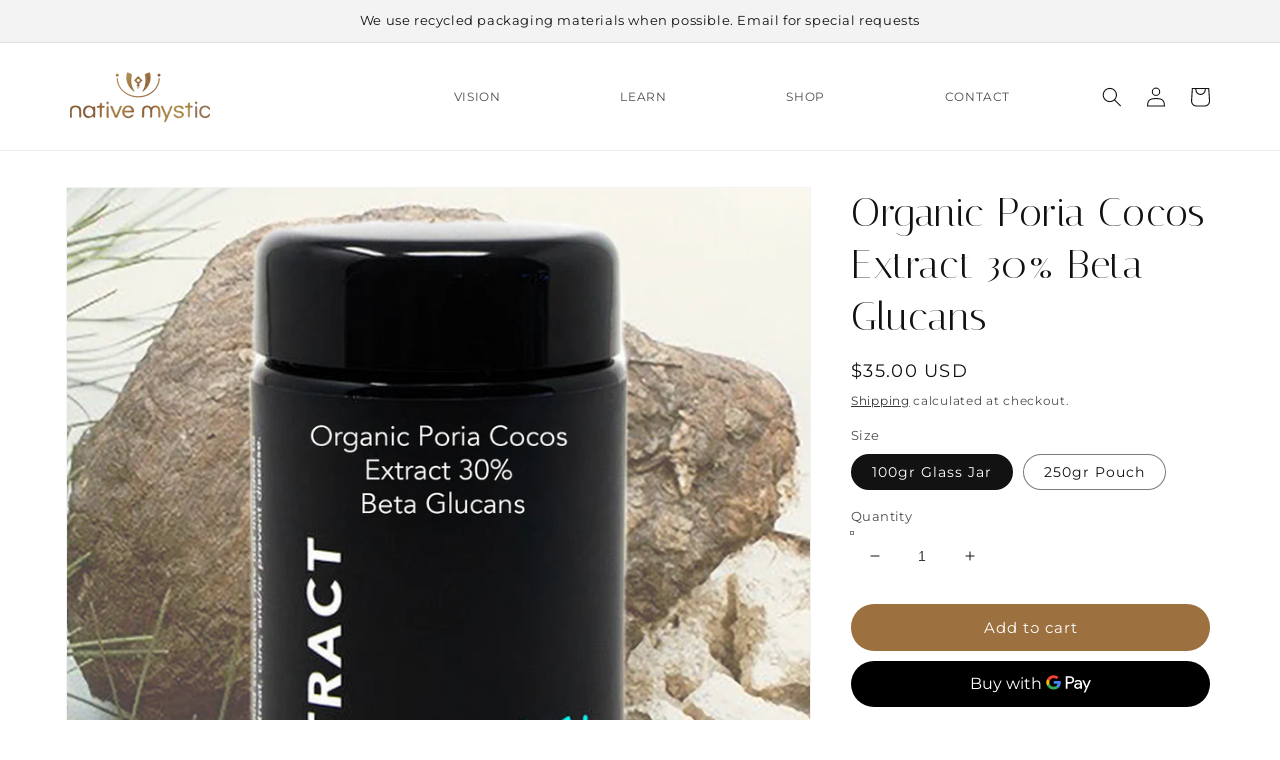

--- FILE ---
content_type: text/html; charset=utf-8
request_url: https://store.nativemystic.com/products/poria-cocoa-30-beta-glucans
body_size: 25521
content:
<!doctype html>
<html class="no-js" lang="en">
  <head>
    <meta charset="utf-8">
    <meta http-equiv="X-UA-Compatible" content="IE=edge">
    <meta name="viewport" content="width=device-width,initial-scale=1">
    <meta name="theme-color" content="">
    
    <link rel="canonical" href="https://store.nativemystic.com/products/poria-cocoa-30-beta-glucans">
    <link rel="preconnect" href="https://cdn.shopify.com" crossorigin><link rel="preconnect" href="https://fonts.shopifycdn.com" crossorigin><title>
      Organic Poria Cocos Extract 30% Beta Glucans
 &ndash; The Native Mystic</title>

    
      <meta name="description" content="  Packed in Miron Glass Biophotonic Glass. Comes with custom engraved wooden spoon.  Organic, Wild-Crafted, GMO Free. Potential Benefits*: Poria cocos has been used in TCM for 2,000 years. It&#39;s showing promise as a treatment for numerous health conditions, especially Alzheimer&#39;s disease, cancer, and diabetes. It may al">
    

    

<meta property="og:site_name" content="The Native Mystic">
<meta property="og:url" content="https://store.nativemystic.com/products/poria-cocoa-30-beta-glucans">
<meta property="og:title" content="Organic Poria Cocos Extract 30% Beta Glucans">
<meta property="og:type" content="product">
<meta property="og:description" content="  Packed in Miron Glass Biophotonic Glass. Comes with custom engraved wooden spoon.  Organic, Wild-Crafted, GMO Free. Potential Benefits*: Poria cocos has been used in TCM for 2,000 years. It&#39;s showing promise as a treatment for numerous health conditions, especially Alzheimer&#39;s disease, cancer, and diabetes. It may al"><meta property="og:image" content="http://store.nativemystic.com/cdn/shop/products/PoriaCocos.png?v=1668296705">
  <meta property="og:image:secure_url" content="https://store.nativemystic.com/cdn/shop/products/PoriaCocos.png?v=1668296705">
  <meta property="og:image:width" content="1398">
  <meta property="og:image:height" content="1400"><meta property="og:price:amount" content="35.00">
  <meta property="og:price:currency" content="USD"><meta name="twitter:card" content="summary_large_image">
<meta name="twitter:title" content="Organic Poria Cocos Extract 30% Beta Glucans">
<meta name="twitter:description" content="  Packed in Miron Glass Biophotonic Glass. Comes with custom engraved wooden spoon.  Organic, Wild-Crafted, GMO Free. Potential Benefits*: Poria cocos has been used in TCM for 2,000 years. It&#39;s showing promise as a treatment for numerous health conditions, especially Alzheimer&#39;s disease, cancer, and diabetes. It may al">

    
    <script src="//store.nativemystic.com/cdn/shop/t/5/assets/global.js?v=138967679220690932761655675941" defer="defer"></script>
    <script>window.performance && window.performance.mark && window.performance.mark('shopify.content_for_header.start');</script><meta name="facebook-domain-verification" content="8sbulnx6qtz2bihkk7m2of7izk04y8">
<meta name="facebook-domain-verification" content="uckdedtgw69tgundvnkq7av9fiq0hi">
<meta id="shopify-digital-wallet" name="shopify-digital-wallet" content="/55815569565/digital_wallets/dialog">
<link rel="alternate" type="application/json+oembed" href="https://store.nativemystic.com/products/poria-cocoa-30-beta-glucans.oembed">
<script async="async" src="/checkouts/internal/preloads.js?locale=en-US"></script>
<script id="shopify-features" type="application/json">{"accessToken":"897bbe97266c355097091524ce5a5162","betas":["rich-media-storefront-analytics"],"domain":"store.nativemystic.com","predictiveSearch":true,"shopId":55815569565,"locale":"en"}</script>
<script>var Shopify = Shopify || {};
Shopify.shop = "the-native-mystic.myshopify.com";
Shopify.locale = "en";
Shopify.currency = {"active":"USD","rate":"1.0"};
Shopify.country = "US";
Shopify.theme = {"name":"Native Mystic","id":130292482205,"schema_name":"Dawn","schema_version":"3.0.0","theme_store_id":null,"role":"main"};
Shopify.theme.handle = "null";
Shopify.theme.style = {"id":null,"handle":null};
Shopify.cdnHost = "store.nativemystic.com/cdn";
Shopify.routes = Shopify.routes || {};
Shopify.routes.root = "/";</script>
<script type="module">!function(o){(o.Shopify=o.Shopify||{}).modules=!0}(window);</script>
<script>!function(o){function n(){var o=[];function n(){o.push(Array.prototype.slice.apply(arguments))}return n.q=o,n}var t=o.Shopify=o.Shopify||{};t.loadFeatures=n(),t.autoloadFeatures=n()}(window);</script>
<script id="shop-js-analytics" type="application/json">{"pageType":"product"}</script>
<script defer="defer" async type="module" src="//store.nativemystic.com/cdn/shopifycloud/shop-js/modules/v2/client.init-shop-cart-sync_BN7fPSNr.en.esm.js"></script>
<script defer="defer" async type="module" src="//store.nativemystic.com/cdn/shopifycloud/shop-js/modules/v2/chunk.common_Cbph3Kss.esm.js"></script>
<script defer="defer" async type="module" src="//store.nativemystic.com/cdn/shopifycloud/shop-js/modules/v2/chunk.modal_DKumMAJ1.esm.js"></script>
<script type="module">
  await import("//store.nativemystic.com/cdn/shopifycloud/shop-js/modules/v2/client.init-shop-cart-sync_BN7fPSNr.en.esm.js");
await import("//store.nativemystic.com/cdn/shopifycloud/shop-js/modules/v2/chunk.common_Cbph3Kss.esm.js");
await import("//store.nativemystic.com/cdn/shopifycloud/shop-js/modules/v2/chunk.modal_DKumMAJ1.esm.js");

  window.Shopify.SignInWithShop?.initShopCartSync?.({"fedCMEnabled":true,"windoidEnabled":true});

</script>
<script>(function() {
  var isLoaded = false;
  function asyncLoad() {
    if (isLoaded) return;
    isLoaded = true;
    var urls = ["\/\/www.powr.io\/powr.js?powr-token=the-native-mystic.myshopify.com\u0026external-type=shopify\u0026shop=the-native-mystic.myshopify.com","\/\/cdn.shopify.com\/proxy\/0b1dcc174c7dd889fcca37a934cfe2de857192a64408799e109bb0c55c766c7e\/api.goaffpro.com\/loader.js?shop=the-native-mystic.myshopify.com\u0026sp-cache-control=cHVibGljLCBtYXgtYWdlPTkwMA"];
    for (var i = 0; i < urls.length; i++) {
      var s = document.createElement('script');
      s.type = 'text/javascript';
      s.async = true;
      s.src = urls[i];
      var x = document.getElementsByTagName('script')[0];
      x.parentNode.insertBefore(s, x);
    }
  };
  if(window.attachEvent) {
    window.attachEvent('onload', asyncLoad);
  } else {
    window.addEventListener('load', asyncLoad, false);
  }
})();</script>
<script id="__st">var __st={"a":55815569565,"offset":-28800,"reqid":"160c2026-ef49-4329-8bc4-88157d2dfe8e-1769993104","pageurl":"store.nativemystic.com\/products\/poria-cocoa-30-beta-glucans","u":"46f7e2fe22dc","p":"product","rtyp":"product","rid":7647437357213};</script>
<script>window.ShopifyPaypalV4VisibilityTracking = true;</script>
<script id="captcha-bootstrap">!function(){'use strict';const t='contact',e='account',n='new_comment',o=[[t,t],['blogs',n],['comments',n],[t,'customer']],c=[[e,'customer_login'],[e,'guest_login'],[e,'recover_customer_password'],[e,'create_customer']],r=t=>t.map((([t,e])=>`form[action*='/${t}']:not([data-nocaptcha='true']) input[name='form_type'][value='${e}']`)).join(','),a=t=>()=>t?[...document.querySelectorAll(t)].map((t=>t.form)):[];function s(){const t=[...o],e=r(t);return a(e)}const i='password',u='form_key',d=['recaptcha-v3-token','g-recaptcha-response','h-captcha-response',i],f=()=>{try{return window.sessionStorage}catch{return}},m='__shopify_v',_=t=>t.elements[u];function p(t,e,n=!1){try{const o=window.sessionStorage,c=JSON.parse(o.getItem(e)),{data:r}=function(t){const{data:e,action:n}=t;return t[m]||n?{data:e,action:n}:{data:t,action:n}}(c);for(const[e,n]of Object.entries(r))t.elements[e]&&(t.elements[e].value=n);n&&o.removeItem(e)}catch(o){console.error('form repopulation failed',{error:o})}}const l='form_type',E='cptcha';function T(t){t.dataset[E]=!0}const w=window,h=w.document,L='Shopify',v='ce_forms',y='captcha';let A=!1;((t,e)=>{const n=(g='f06e6c50-85a8-45c8-87d0-21a2b65856fe',I='https://cdn.shopify.com/shopifycloud/storefront-forms-hcaptcha/ce_storefront_forms_captcha_hcaptcha.v1.5.2.iife.js',D={infoText:'Protected by hCaptcha',privacyText:'Privacy',termsText:'Terms'},(t,e,n)=>{const o=w[L][v],c=o.bindForm;if(c)return c(t,g,e,D).then(n);var r;o.q.push([[t,g,e,D],n]),r=I,A||(h.body.append(Object.assign(h.createElement('script'),{id:'captcha-provider',async:!0,src:r})),A=!0)});var g,I,D;w[L]=w[L]||{},w[L][v]=w[L][v]||{},w[L][v].q=[],w[L][y]=w[L][y]||{},w[L][y].protect=function(t,e){n(t,void 0,e),T(t)},Object.freeze(w[L][y]),function(t,e,n,w,h,L){const[v,y,A,g]=function(t,e,n){const i=e?o:[],u=t?c:[],d=[...i,...u],f=r(d),m=r(i),_=r(d.filter((([t,e])=>n.includes(e))));return[a(f),a(m),a(_),s()]}(w,h,L),I=t=>{const e=t.target;return e instanceof HTMLFormElement?e:e&&e.form},D=t=>v().includes(t);t.addEventListener('submit',(t=>{const e=I(t);if(!e)return;const n=D(e)&&!e.dataset.hcaptchaBound&&!e.dataset.recaptchaBound,o=_(e),c=g().includes(e)&&(!o||!o.value);(n||c)&&t.preventDefault(),c&&!n&&(function(t){try{if(!f())return;!function(t){const e=f();if(!e)return;const n=_(t);if(!n)return;const o=n.value;o&&e.removeItem(o)}(t);const e=Array.from(Array(32),(()=>Math.random().toString(36)[2])).join('');!function(t,e){_(t)||t.append(Object.assign(document.createElement('input'),{type:'hidden',name:u})),t.elements[u].value=e}(t,e),function(t,e){const n=f();if(!n)return;const o=[...t.querySelectorAll(`input[type='${i}']`)].map((({name:t})=>t)),c=[...d,...o],r={};for(const[a,s]of new FormData(t).entries())c.includes(a)||(r[a]=s);n.setItem(e,JSON.stringify({[m]:1,action:t.action,data:r}))}(t,e)}catch(e){console.error('failed to persist form',e)}}(e),e.submit())}));const S=(t,e)=>{t&&!t.dataset[E]&&(n(t,e.some((e=>e===t))),T(t))};for(const o of['focusin','change'])t.addEventListener(o,(t=>{const e=I(t);D(e)&&S(e,y())}));const B=e.get('form_key'),M=e.get(l),P=B&&M;t.addEventListener('DOMContentLoaded',(()=>{const t=y();if(P)for(const e of t)e.elements[l].value===M&&p(e,B);[...new Set([...A(),...v().filter((t=>'true'===t.dataset.shopifyCaptcha))])].forEach((e=>S(e,t)))}))}(h,new URLSearchParams(w.location.search),n,t,e,['guest_login'])})(!0,!0)}();</script>
<script integrity="sha256-4kQ18oKyAcykRKYeNunJcIwy7WH5gtpwJnB7kiuLZ1E=" data-source-attribution="shopify.loadfeatures" defer="defer" src="//store.nativemystic.com/cdn/shopifycloud/storefront/assets/storefront/load_feature-a0a9edcb.js" crossorigin="anonymous"></script>
<script data-source-attribution="shopify.dynamic_checkout.dynamic.init">var Shopify=Shopify||{};Shopify.PaymentButton=Shopify.PaymentButton||{isStorefrontPortableWallets:!0,init:function(){window.Shopify.PaymentButton.init=function(){};var t=document.createElement("script");t.src="https://store.nativemystic.com/cdn/shopifycloud/portable-wallets/latest/portable-wallets.en.js",t.type="module",document.head.appendChild(t)}};
</script>
<script data-source-attribution="shopify.dynamic_checkout.buyer_consent">
  function portableWalletsHideBuyerConsent(e){var t=document.getElementById("shopify-buyer-consent"),n=document.getElementById("shopify-subscription-policy-button");t&&n&&(t.classList.add("hidden"),t.setAttribute("aria-hidden","true"),n.removeEventListener("click",e))}function portableWalletsShowBuyerConsent(e){var t=document.getElementById("shopify-buyer-consent"),n=document.getElementById("shopify-subscription-policy-button");t&&n&&(t.classList.remove("hidden"),t.removeAttribute("aria-hidden"),n.addEventListener("click",e))}window.Shopify?.PaymentButton&&(window.Shopify.PaymentButton.hideBuyerConsent=portableWalletsHideBuyerConsent,window.Shopify.PaymentButton.showBuyerConsent=portableWalletsShowBuyerConsent);
</script>
<script>
  function portableWalletsCleanup(e){e&&e.src&&console.error("Failed to load portable wallets script "+e.src);var t=document.querySelectorAll("shopify-accelerated-checkout .shopify-payment-button__skeleton, shopify-accelerated-checkout-cart .wallet-cart-button__skeleton"),e=document.getElementById("shopify-buyer-consent");for(let e=0;e<t.length;e++)t[e].remove();e&&e.remove()}function portableWalletsNotLoadedAsModule(e){e instanceof ErrorEvent&&"string"==typeof e.message&&e.message.includes("import.meta")&&"string"==typeof e.filename&&e.filename.includes("portable-wallets")&&(window.removeEventListener("error",portableWalletsNotLoadedAsModule),window.Shopify.PaymentButton.failedToLoad=e,"loading"===document.readyState?document.addEventListener("DOMContentLoaded",window.Shopify.PaymentButton.init):window.Shopify.PaymentButton.init())}window.addEventListener("error",portableWalletsNotLoadedAsModule);
</script>

<script type="module" src="https://store.nativemystic.com/cdn/shopifycloud/portable-wallets/latest/portable-wallets.en.js" onError="portableWalletsCleanup(this)" crossorigin="anonymous"></script>
<script nomodule>
  document.addEventListener("DOMContentLoaded", portableWalletsCleanup);
</script>

<link id="shopify-accelerated-checkout-styles" rel="stylesheet" media="screen" href="https://store.nativemystic.com/cdn/shopifycloud/portable-wallets/latest/accelerated-checkout-backwards-compat.css" crossorigin="anonymous">
<style id="shopify-accelerated-checkout-cart">
        #shopify-buyer-consent {
  margin-top: 1em;
  display: inline-block;
  width: 100%;
}

#shopify-buyer-consent.hidden {
  display: none;
}

#shopify-subscription-policy-button {
  background: none;
  border: none;
  padding: 0;
  text-decoration: underline;
  font-size: inherit;
  cursor: pointer;
}

#shopify-subscription-policy-button::before {
  box-shadow: none;
}

      </style>
<script id="sections-script" data-sections="main-product,product-recommendations,header,footer" defer="defer" src="//store.nativemystic.com/cdn/shop/t/5/compiled_assets/scripts.js?v=531"></script>
<script>window.performance && window.performance.mark && window.performance.mark('shopify.content_for_header.end');</script>


    <style data-shopify>
      @font-face {
  font-family: Montserrat;
  font-weight: 400;
  font-style: normal;
  font-display: swap;
  src: url("//store.nativemystic.com/cdn/fonts/montserrat/montserrat_n4.81949fa0ac9fd2021e16436151e8eaa539321637.woff2") format("woff2"),
       url("//store.nativemystic.com/cdn/fonts/montserrat/montserrat_n4.a6c632ca7b62da89c3594789ba828388aac693fe.woff") format("woff");
}

      @font-face {
  font-family: Montserrat;
  font-weight: 700;
  font-style: normal;
  font-display: swap;
  src: url("//store.nativemystic.com/cdn/fonts/montserrat/montserrat_n7.3c434e22befd5c18a6b4afadb1e3d77c128c7939.woff2") format("woff2"),
       url("//store.nativemystic.com/cdn/fonts/montserrat/montserrat_n7.5d9fa6e2cae713c8fb539a9876489d86207fe957.woff") format("woff");
}

      @font-face {
  font-family: Montserrat;
  font-weight: 400;
  font-style: italic;
  font-display: swap;
  src: url("//store.nativemystic.com/cdn/fonts/montserrat/montserrat_i4.5a4ea298b4789e064f62a29aafc18d41f09ae59b.woff2") format("woff2"),
       url("//store.nativemystic.com/cdn/fonts/montserrat/montserrat_i4.072b5869c5e0ed5b9d2021e4c2af132e16681ad2.woff") format("woff");
}

      @font-face {
  font-family: Montserrat;
  font-weight: 700;
  font-style: italic;
  font-display: swap;
  src: url("//store.nativemystic.com/cdn/fonts/montserrat/montserrat_i7.a0d4a463df4f146567d871890ffb3c80408e7732.woff2") format("woff2"),
       url("//store.nativemystic.com/cdn/fonts/montserrat/montserrat_i7.f6ec9f2a0681acc6f8152c40921d2a4d2e1a2c78.woff") format("woff");
}

      @font-face {
  font-family: Montserrat;
  font-weight: 400;
  font-style: normal;
  font-display: swap;
  src: url("//store.nativemystic.com/cdn/fonts/montserrat/montserrat_n4.81949fa0ac9fd2021e16436151e8eaa539321637.woff2") format("woff2"),
       url("//store.nativemystic.com/cdn/fonts/montserrat/montserrat_n4.a6c632ca7b62da89c3594789ba828388aac693fe.woff") format("woff");
}


      :root {
        --font-body-family: Montserrat, sans-serif;
        --font-body-style: normal;
        --font-body-weight: 400;

        --font-heading-family: Montserrat, sans-serif;
        --font-heading-style: normal;
        --font-heading-weight: 400;

        --font-body-scale: 1.0;
        --font-heading-scale: 1.0;

        --color-base-text: 18, 18, 18;
        --color-shadow: 18, 18, 18;
        --color-base-background-1: 255, 255, 255;
        --color-base-background-2: 243, 243, 243;
        --color-base-solid-button-labels: 255, 255, 255;
        --color-base-outline-button-labels: 18, 18, 18;
        --color-base-accent-1: 157, 112, 63;
        --color-base-accent-2: 157, 112, 63;
        --payment-terms-background-color: #FFFFFF;

        --gradient-base-background-1: #FFFFFF;
        --gradient-base-background-2: #F3F3F3;
        --gradient-base-accent-1: #9d703f;
        --gradient-base-accent-2: #9d703f;

        --media-padding: px;
        --media-border-opacity: 0.05;
        --media-border-width: 1px;
        --media-radius: 0px;
        --media-shadow-opacity: 0.0;
        --media-shadow-horizontal-offset: 0px;
        --media-shadow-vertical-offset: 0px;
        --media-shadow-blur-radius: 0px;

        --page-width: 120rem;
        --page-width-margin: 0rem;

        --card-image-padding: 0.0rem;
        --card-corner-radius: 0.0rem;
        --card-text-alignment: center;
        --card-border-width: 0.0rem;
        --card-border-opacity: 0.0;
        --card-shadow-opacity: 0.1;
        --card-shadow-horizontal-offset: 0.0rem;
        --card-shadow-vertical-offset: 0.0rem;
        --card-shadow-blur-radius: 0.0rem;

        --badge-corner-radius: 4.0rem;

        --popup-border-width: 1px;
        --popup-border-opacity: 0.1;
        --popup-corner-radius: 0px;
        --popup-shadow-opacity: 0.0;
        --popup-shadow-horizontal-offset: 0px;
        --popup-shadow-vertical-offset: 0px;
        --popup-shadow-blur-radius: 0px;

        --drawer-border-width: 1px;
        --drawer-border-opacity: 0.1;
        --drawer-shadow-opacity: 0.0;
        --drawer-shadow-horizontal-offset: 0px;
        --drawer-shadow-vertical-offset: 0px;
        --drawer-shadow-blur-radius: 0px;

        --spacing-sections-desktop: 0px;
        --spacing-sections-mobile: 0px;

        --grid-desktop-vertical-spacing: 8px;
        --grid-desktop-horizontal-spacing: 8px;
        --grid-mobile-vertical-spacing: 4px;
        --grid-mobile-horizontal-spacing: 4px;

        --text-boxes-border-opacity: 0.0;
        --text-boxes-border-width: 0px;
        --text-boxes-radius: 0px;
        --text-boxes-shadow-opacity: 0.0;
        --text-boxes-shadow-horizontal-offset: 0px;
        --text-boxes-shadow-vertical-offset: 0px;
        --text-boxes-shadow-blur-radius: 0px;

        --buttons-radius: 40px;
        --buttons-radius-outset: 41px;
        --buttons-border-width: 1px;
        --buttons-border-opacity: 1.0;
        --buttons-shadow-opacity: 0.0;
        --buttons-shadow-horizontal-offset: 0px;
        --buttons-shadow-vertical-offset: 0px;
        --buttons-shadow-blur-radius: 0px;
        --buttons-border-offset: 0.3px;

        --inputs-radius: 0px;
        --inputs-border-width: 1px;
        --inputs-border-opacity: 0.55;
        --inputs-shadow-opacity: 0.0;
        --inputs-shadow-horizontal-offset: 0px;
        --inputs-margin-offset: 0px;
        --inputs-shadow-vertical-offset: 0px;
        --inputs-shadow-blur-radius: 0px;
        --inputs-radius-outset: 0px;

        --variant-pills-radius: 40px;
        --variant-pills-border-width: 1px;
        --variant-pills-border-opacity: 0.55;
        --variant-pills-shadow-opacity: 0.0;
        --variant-pills-shadow-horizontal-offset: 0px;
        --variant-pills-shadow-vertical-offset: 0px;
        --variant-pills-shadow-blur-radius: 0px;
      }

      *,
      *::before,
      *::after {
        box-sizing: inherit;
      }

      html {
        box-sizing: border-box;
        font-size: calc(var(--font-body-scale) * 62.5%);
        height: 100%;
      }

      body {
        display: grid;
        grid-template-rows: auto auto 1fr auto;
        grid-template-columns: 100%;
        min-height: 100%;
        margin: 0;
        font-size: 1.5rem;
        letter-spacing: 0.06rem;
        line-height: calc(1 + 0.8 / var(--font-body-scale));
        font-family: var(--font-body-family);
        font-style: var(--font-body-style);
        font-weight: var(--font-body-weight);
      }

      @media screen and (min-width: 750px) {
        body {
          font-size: 1.6rem;
        }
      }
    </style>

    <link href="//store.nativemystic.com/cdn/shop/t/5/assets/base.css?v=70736228309609807131656623588" rel="stylesheet" type="text/css" media="all" />
<link rel="preload" as="font" href="//store.nativemystic.com/cdn/fonts/montserrat/montserrat_n4.81949fa0ac9fd2021e16436151e8eaa539321637.woff2" type="font/woff2" crossorigin><link rel="preload" as="font" href="//store.nativemystic.com/cdn/fonts/montserrat/montserrat_n4.81949fa0ac9fd2021e16436151e8eaa539321637.woff2" type="font/woff2" crossorigin><link rel="stylesheet" href="//store.nativemystic.com/cdn/shop/t/5/assets/component-predictive-search.css?v=165644661289088488651655675933" media="print" onload="this.media='all'"><script>document.documentElement.className = document.documentElement.className.replace('no-js', 'js');
    if (Shopify.designMode) {
      document.documentElement.classList.add('shopify-design-mode');
    }
    </script>
    
        <meta name="facebook-domain-verification" content="fkc711czn7i6dssnqk0y7mcgx083uw" />

  
  <link href="https://monorail-edge.shopifysvc.com" rel="dns-prefetch">
<script>(function(){if ("sendBeacon" in navigator && "performance" in window) {try {var session_token_from_headers = performance.getEntriesByType('navigation')[0].serverTiming.find(x => x.name == '_s').description;} catch {var session_token_from_headers = undefined;}var session_cookie_matches = document.cookie.match(/_shopify_s=([^;]*)/);var session_token_from_cookie = session_cookie_matches && session_cookie_matches.length === 2 ? session_cookie_matches[1] : "";var session_token = session_token_from_headers || session_token_from_cookie || "";function handle_abandonment_event(e) {var entries = performance.getEntries().filter(function(entry) {return /monorail-edge.shopifysvc.com/.test(entry.name);});if (!window.abandonment_tracked && entries.length === 0) {window.abandonment_tracked = true;var currentMs = Date.now();var navigation_start = performance.timing.navigationStart;var payload = {shop_id: 55815569565,url: window.location.href,navigation_start,duration: currentMs - navigation_start,session_token,page_type: "product"};window.navigator.sendBeacon("https://monorail-edge.shopifysvc.com/v1/produce", JSON.stringify({schema_id: "online_store_buyer_site_abandonment/1.1",payload: payload,metadata: {event_created_at_ms: currentMs,event_sent_at_ms: currentMs}}));}}window.addEventListener('pagehide', handle_abandonment_event);}}());</script>
<script id="web-pixels-manager-setup">(function e(e,d,r,n,o){if(void 0===o&&(o={}),!Boolean(null===(a=null===(i=window.Shopify)||void 0===i?void 0:i.analytics)||void 0===a?void 0:a.replayQueue)){var i,a;window.Shopify=window.Shopify||{};var t=window.Shopify;t.analytics=t.analytics||{};var s=t.analytics;s.replayQueue=[],s.publish=function(e,d,r){return s.replayQueue.push([e,d,r]),!0};try{self.performance.mark("wpm:start")}catch(e){}var l=function(){var e={modern:/Edge?\/(1{2}[4-9]|1[2-9]\d|[2-9]\d{2}|\d{4,})\.\d+(\.\d+|)|Firefox\/(1{2}[4-9]|1[2-9]\d|[2-9]\d{2}|\d{4,})\.\d+(\.\d+|)|Chrom(ium|e)\/(9{2}|\d{3,})\.\d+(\.\d+|)|(Maci|X1{2}).+ Version\/(15\.\d+|(1[6-9]|[2-9]\d|\d{3,})\.\d+)([,.]\d+|)( \(\w+\)|)( Mobile\/\w+|) Safari\/|Chrome.+OPR\/(9{2}|\d{3,})\.\d+\.\d+|(CPU[ +]OS|iPhone[ +]OS|CPU[ +]iPhone|CPU IPhone OS|CPU iPad OS)[ +]+(15[._]\d+|(1[6-9]|[2-9]\d|\d{3,})[._]\d+)([._]\d+|)|Android:?[ /-](13[3-9]|1[4-9]\d|[2-9]\d{2}|\d{4,})(\.\d+|)(\.\d+|)|Android.+Firefox\/(13[5-9]|1[4-9]\d|[2-9]\d{2}|\d{4,})\.\d+(\.\d+|)|Android.+Chrom(ium|e)\/(13[3-9]|1[4-9]\d|[2-9]\d{2}|\d{4,})\.\d+(\.\d+|)|SamsungBrowser\/([2-9]\d|\d{3,})\.\d+/,legacy:/Edge?\/(1[6-9]|[2-9]\d|\d{3,})\.\d+(\.\d+|)|Firefox\/(5[4-9]|[6-9]\d|\d{3,})\.\d+(\.\d+|)|Chrom(ium|e)\/(5[1-9]|[6-9]\d|\d{3,})\.\d+(\.\d+|)([\d.]+$|.*Safari\/(?![\d.]+ Edge\/[\d.]+$))|(Maci|X1{2}).+ Version\/(10\.\d+|(1[1-9]|[2-9]\d|\d{3,})\.\d+)([,.]\d+|)( \(\w+\)|)( Mobile\/\w+|) Safari\/|Chrome.+OPR\/(3[89]|[4-9]\d|\d{3,})\.\d+\.\d+|(CPU[ +]OS|iPhone[ +]OS|CPU[ +]iPhone|CPU IPhone OS|CPU iPad OS)[ +]+(10[._]\d+|(1[1-9]|[2-9]\d|\d{3,})[._]\d+)([._]\d+|)|Android:?[ /-](13[3-9]|1[4-9]\d|[2-9]\d{2}|\d{4,})(\.\d+|)(\.\d+|)|Mobile Safari.+OPR\/([89]\d|\d{3,})\.\d+\.\d+|Android.+Firefox\/(13[5-9]|1[4-9]\d|[2-9]\d{2}|\d{4,})\.\d+(\.\d+|)|Android.+Chrom(ium|e)\/(13[3-9]|1[4-9]\d|[2-9]\d{2}|\d{4,})\.\d+(\.\d+|)|Android.+(UC? ?Browser|UCWEB|U3)[ /]?(15\.([5-9]|\d{2,})|(1[6-9]|[2-9]\d|\d{3,})\.\d+)\.\d+|SamsungBrowser\/(5\.\d+|([6-9]|\d{2,})\.\d+)|Android.+MQ{2}Browser\/(14(\.(9|\d{2,})|)|(1[5-9]|[2-9]\d|\d{3,})(\.\d+|))(\.\d+|)|K[Aa][Ii]OS\/(3\.\d+|([4-9]|\d{2,})\.\d+)(\.\d+|)/},d=e.modern,r=e.legacy,n=navigator.userAgent;return n.match(d)?"modern":n.match(r)?"legacy":"unknown"}(),u="modern"===l?"modern":"legacy",c=(null!=n?n:{modern:"",legacy:""})[u],f=function(e){return[e.baseUrl,"/wpm","/b",e.hashVersion,"modern"===e.buildTarget?"m":"l",".js"].join("")}({baseUrl:d,hashVersion:r,buildTarget:u}),m=function(e){var d=e.version,r=e.bundleTarget,n=e.surface,o=e.pageUrl,i=e.monorailEndpoint;return{emit:function(e){var a=e.status,t=e.errorMsg,s=(new Date).getTime(),l=JSON.stringify({metadata:{event_sent_at_ms:s},events:[{schema_id:"web_pixels_manager_load/3.1",payload:{version:d,bundle_target:r,page_url:o,status:a,surface:n,error_msg:t},metadata:{event_created_at_ms:s}}]});if(!i)return console&&console.warn&&console.warn("[Web Pixels Manager] No Monorail endpoint provided, skipping logging."),!1;try{return self.navigator.sendBeacon.bind(self.navigator)(i,l)}catch(e){}var u=new XMLHttpRequest;try{return u.open("POST",i,!0),u.setRequestHeader("Content-Type","text/plain"),u.send(l),!0}catch(e){return console&&console.warn&&console.warn("[Web Pixels Manager] Got an unhandled error while logging to Monorail."),!1}}}}({version:r,bundleTarget:l,surface:e.surface,pageUrl:self.location.href,monorailEndpoint:e.monorailEndpoint});try{o.browserTarget=l,function(e){var d=e.src,r=e.async,n=void 0===r||r,o=e.onload,i=e.onerror,a=e.sri,t=e.scriptDataAttributes,s=void 0===t?{}:t,l=document.createElement("script"),u=document.querySelector("head"),c=document.querySelector("body");if(l.async=n,l.src=d,a&&(l.integrity=a,l.crossOrigin="anonymous"),s)for(var f in s)if(Object.prototype.hasOwnProperty.call(s,f))try{l.dataset[f]=s[f]}catch(e){}if(o&&l.addEventListener("load",o),i&&l.addEventListener("error",i),u)u.appendChild(l);else{if(!c)throw new Error("Did not find a head or body element to append the script");c.appendChild(l)}}({src:f,async:!0,onload:function(){if(!function(){var e,d;return Boolean(null===(d=null===(e=window.Shopify)||void 0===e?void 0:e.analytics)||void 0===d?void 0:d.initialized)}()){var d=window.webPixelsManager.init(e)||void 0;if(d){var r=window.Shopify.analytics;r.replayQueue.forEach((function(e){var r=e[0],n=e[1],o=e[2];d.publishCustomEvent(r,n,o)})),r.replayQueue=[],r.publish=d.publishCustomEvent,r.visitor=d.visitor,r.initialized=!0}}},onerror:function(){return m.emit({status:"failed",errorMsg:"".concat(f," has failed to load")})},sri:function(e){var d=/^sha384-[A-Za-z0-9+/=]+$/;return"string"==typeof e&&d.test(e)}(c)?c:"",scriptDataAttributes:o}),m.emit({status:"loading"})}catch(e){m.emit({status:"failed",errorMsg:(null==e?void 0:e.message)||"Unknown error"})}}})({shopId: 55815569565,storefrontBaseUrl: "https://store.nativemystic.com",extensionsBaseUrl: "https://extensions.shopifycdn.com/cdn/shopifycloud/web-pixels-manager",monorailEndpoint: "https://monorail-edge.shopifysvc.com/unstable/produce_batch",surface: "storefront-renderer",enabledBetaFlags: ["2dca8a86"],webPixelsConfigList: [{"id":"1213005981","configuration":"{\"shop\":\"the-native-mystic.myshopify.com\",\"cookie_duration\":\"604800\"}","eventPayloadVersion":"v1","runtimeContext":"STRICT","scriptVersion":"a2e7513c3708f34b1f617d7ce88f9697","type":"APP","apiClientId":2744533,"privacyPurposes":["ANALYTICS","MARKETING"],"dataSharingAdjustments":{"protectedCustomerApprovalScopes":["read_customer_address","read_customer_email","read_customer_name","read_customer_personal_data","read_customer_phone"]}},{"id":"232194205","configuration":"{\"pixel_id\":\"1624593967912642\",\"pixel_type\":\"facebook_pixel\",\"metaapp_system_user_token\":\"-\"}","eventPayloadVersion":"v1","runtimeContext":"OPEN","scriptVersion":"ca16bc87fe92b6042fbaa3acc2fbdaa6","type":"APP","apiClientId":2329312,"privacyPurposes":["ANALYTICS","MARKETING","SALE_OF_DATA"],"dataSharingAdjustments":{"protectedCustomerApprovalScopes":["read_customer_address","read_customer_email","read_customer_name","read_customer_personal_data","read_customer_phone"]}},{"id":"shopify-app-pixel","configuration":"{}","eventPayloadVersion":"v1","runtimeContext":"STRICT","scriptVersion":"0450","apiClientId":"shopify-pixel","type":"APP","privacyPurposes":["ANALYTICS","MARKETING"]},{"id":"shopify-custom-pixel","eventPayloadVersion":"v1","runtimeContext":"LAX","scriptVersion":"0450","apiClientId":"shopify-pixel","type":"CUSTOM","privacyPurposes":["ANALYTICS","MARKETING"]}],isMerchantRequest: false,initData: {"shop":{"name":"The Native Mystic","paymentSettings":{"currencyCode":"USD"},"myshopifyDomain":"the-native-mystic.myshopify.com","countryCode":"US","storefrontUrl":"https:\/\/store.nativemystic.com"},"customer":null,"cart":null,"checkout":null,"productVariants":[{"price":{"amount":35.0,"currencyCode":"USD"},"product":{"title":"Organic Poria Cocos Extract 30% Beta Glucans","vendor":"The Native Mystic","id":"7647437357213","untranslatedTitle":"Organic Poria Cocos Extract 30% Beta Glucans","url":"\/products\/poria-cocoa-30-beta-glucans","type":"Supplement"},"id":"43152255090845","image":{"src":"\/\/store.nativemystic.com\/cdn\/shop\/products\/PoriaCocos.png?v=1668296705"},"sku":null,"title":"100gr Glass Jar","untranslatedTitle":"100gr Glass Jar"},{"price":{"amount":65.0,"currencyCode":"USD"},"product":{"title":"Organic Poria Cocos Extract 30% Beta Glucans","vendor":"The Native Mystic","id":"7647437357213","untranslatedTitle":"Organic Poria Cocos Extract 30% Beta Glucans","url":"\/products\/poria-cocoa-30-beta-glucans","type":"Supplement"},"id":"43152255123613","image":{"src":"\/\/store.nativemystic.com\/cdn\/shop\/products\/ScreenShot2022-11-27at8.33.07PM.png?v=1669610005"},"sku":null,"title":"250gr Pouch","untranslatedTitle":"250gr Pouch"}],"purchasingCompany":null},},"https://store.nativemystic.com/cdn","1d2a099fw23dfb22ep557258f5m7a2edbae",{"modern":"","legacy":""},{"shopId":"55815569565","storefrontBaseUrl":"https:\/\/store.nativemystic.com","extensionBaseUrl":"https:\/\/extensions.shopifycdn.com\/cdn\/shopifycloud\/web-pixels-manager","surface":"storefront-renderer","enabledBetaFlags":"[\"2dca8a86\"]","isMerchantRequest":"false","hashVersion":"1d2a099fw23dfb22ep557258f5m7a2edbae","publish":"custom","events":"[[\"page_viewed\",{}],[\"product_viewed\",{\"productVariant\":{\"price\":{\"amount\":35.0,\"currencyCode\":\"USD\"},\"product\":{\"title\":\"Organic Poria Cocos Extract 30% Beta Glucans\",\"vendor\":\"The Native Mystic\",\"id\":\"7647437357213\",\"untranslatedTitle\":\"Organic Poria Cocos Extract 30% Beta Glucans\",\"url\":\"\/products\/poria-cocoa-30-beta-glucans\",\"type\":\"Supplement\"},\"id\":\"43152255090845\",\"image\":{\"src\":\"\/\/store.nativemystic.com\/cdn\/shop\/products\/PoriaCocos.png?v=1668296705\"},\"sku\":null,\"title\":\"100gr Glass Jar\",\"untranslatedTitle\":\"100gr Glass Jar\"}}]]"});</script><script>
  window.ShopifyAnalytics = window.ShopifyAnalytics || {};
  window.ShopifyAnalytics.meta = window.ShopifyAnalytics.meta || {};
  window.ShopifyAnalytics.meta.currency = 'USD';
  var meta = {"product":{"id":7647437357213,"gid":"gid:\/\/shopify\/Product\/7647437357213","vendor":"The Native Mystic","type":"Supplement","handle":"poria-cocoa-30-beta-glucans","variants":[{"id":43152255090845,"price":3500,"name":"Organic Poria Cocos Extract 30% Beta Glucans - 100gr Glass Jar","public_title":"100gr Glass Jar","sku":null},{"id":43152255123613,"price":6500,"name":"Organic Poria Cocos Extract 30% Beta Glucans - 250gr Pouch","public_title":"250gr Pouch","sku":null}],"remote":false},"page":{"pageType":"product","resourceType":"product","resourceId":7647437357213,"requestId":"160c2026-ef49-4329-8bc4-88157d2dfe8e-1769993104"}};
  for (var attr in meta) {
    window.ShopifyAnalytics.meta[attr] = meta[attr];
  }
</script>
<script class="analytics">
  (function () {
    var customDocumentWrite = function(content) {
      var jquery = null;

      if (window.jQuery) {
        jquery = window.jQuery;
      } else if (window.Checkout && window.Checkout.$) {
        jquery = window.Checkout.$;
      }

      if (jquery) {
        jquery('body').append(content);
      }
    };

    var hasLoggedConversion = function(token) {
      if (token) {
        return document.cookie.indexOf('loggedConversion=' + token) !== -1;
      }
      return false;
    }

    var setCookieIfConversion = function(token) {
      if (token) {
        var twoMonthsFromNow = new Date(Date.now());
        twoMonthsFromNow.setMonth(twoMonthsFromNow.getMonth() + 2);

        document.cookie = 'loggedConversion=' + token + '; expires=' + twoMonthsFromNow;
      }
    }

    var trekkie = window.ShopifyAnalytics.lib = window.trekkie = window.trekkie || [];
    if (trekkie.integrations) {
      return;
    }
    trekkie.methods = [
      'identify',
      'page',
      'ready',
      'track',
      'trackForm',
      'trackLink'
    ];
    trekkie.factory = function(method) {
      return function() {
        var args = Array.prototype.slice.call(arguments);
        args.unshift(method);
        trekkie.push(args);
        return trekkie;
      };
    };
    for (var i = 0; i < trekkie.methods.length; i++) {
      var key = trekkie.methods[i];
      trekkie[key] = trekkie.factory(key);
    }
    trekkie.load = function(config) {
      trekkie.config = config || {};
      trekkie.config.initialDocumentCookie = document.cookie;
      var first = document.getElementsByTagName('script')[0];
      var script = document.createElement('script');
      script.type = 'text/javascript';
      script.onerror = function(e) {
        var scriptFallback = document.createElement('script');
        scriptFallback.type = 'text/javascript';
        scriptFallback.onerror = function(error) {
                var Monorail = {
      produce: function produce(monorailDomain, schemaId, payload) {
        var currentMs = new Date().getTime();
        var event = {
          schema_id: schemaId,
          payload: payload,
          metadata: {
            event_created_at_ms: currentMs,
            event_sent_at_ms: currentMs
          }
        };
        return Monorail.sendRequest("https://" + monorailDomain + "/v1/produce", JSON.stringify(event));
      },
      sendRequest: function sendRequest(endpointUrl, payload) {
        // Try the sendBeacon API
        if (window && window.navigator && typeof window.navigator.sendBeacon === 'function' && typeof window.Blob === 'function' && !Monorail.isIos12()) {
          var blobData = new window.Blob([payload], {
            type: 'text/plain'
          });

          if (window.navigator.sendBeacon(endpointUrl, blobData)) {
            return true;
          } // sendBeacon was not successful

        } // XHR beacon

        var xhr = new XMLHttpRequest();

        try {
          xhr.open('POST', endpointUrl);
          xhr.setRequestHeader('Content-Type', 'text/plain');
          xhr.send(payload);
        } catch (e) {
          console.log(e);
        }

        return false;
      },
      isIos12: function isIos12() {
        return window.navigator.userAgent.lastIndexOf('iPhone; CPU iPhone OS 12_') !== -1 || window.navigator.userAgent.lastIndexOf('iPad; CPU OS 12_') !== -1;
      }
    };
    Monorail.produce('monorail-edge.shopifysvc.com',
      'trekkie_storefront_load_errors/1.1',
      {shop_id: 55815569565,
      theme_id: 130292482205,
      app_name: "storefront",
      context_url: window.location.href,
      source_url: "//store.nativemystic.com/cdn/s/trekkie.storefront.c59ea00e0474b293ae6629561379568a2d7c4bba.min.js"});

        };
        scriptFallback.async = true;
        scriptFallback.src = '//store.nativemystic.com/cdn/s/trekkie.storefront.c59ea00e0474b293ae6629561379568a2d7c4bba.min.js';
        first.parentNode.insertBefore(scriptFallback, first);
      };
      script.async = true;
      script.src = '//store.nativemystic.com/cdn/s/trekkie.storefront.c59ea00e0474b293ae6629561379568a2d7c4bba.min.js';
      first.parentNode.insertBefore(script, first);
    };
    trekkie.load(
      {"Trekkie":{"appName":"storefront","development":false,"defaultAttributes":{"shopId":55815569565,"isMerchantRequest":null,"themeId":130292482205,"themeCityHash":"18398031121697995290","contentLanguage":"en","currency":"USD","eventMetadataId":"454976db-69ff-4781-b0c3-dfc6a91d60f9"},"isServerSideCookieWritingEnabled":true,"monorailRegion":"shop_domain","enabledBetaFlags":["65f19447","b5387b81"]},"Session Attribution":{},"S2S":{"facebookCapiEnabled":true,"source":"trekkie-storefront-renderer","apiClientId":580111}}
    );

    var loaded = false;
    trekkie.ready(function() {
      if (loaded) return;
      loaded = true;

      window.ShopifyAnalytics.lib = window.trekkie;

      var originalDocumentWrite = document.write;
      document.write = customDocumentWrite;
      try { window.ShopifyAnalytics.merchantGoogleAnalytics.call(this); } catch(error) {};
      document.write = originalDocumentWrite;

      window.ShopifyAnalytics.lib.page(null,{"pageType":"product","resourceType":"product","resourceId":7647437357213,"requestId":"160c2026-ef49-4329-8bc4-88157d2dfe8e-1769993104","shopifyEmitted":true});

      var match = window.location.pathname.match(/checkouts\/(.+)\/(thank_you|post_purchase)/)
      var token = match? match[1]: undefined;
      if (!hasLoggedConversion(token)) {
        setCookieIfConversion(token);
        window.ShopifyAnalytics.lib.track("Viewed Product",{"currency":"USD","variantId":43152255090845,"productId":7647437357213,"productGid":"gid:\/\/shopify\/Product\/7647437357213","name":"Organic Poria Cocos Extract 30% Beta Glucans - 100gr Glass Jar","price":"35.00","sku":null,"brand":"The Native Mystic","variant":"100gr Glass Jar","category":"Supplement","nonInteraction":true,"remote":false},undefined,undefined,{"shopifyEmitted":true});
      window.ShopifyAnalytics.lib.track("monorail:\/\/trekkie_storefront_viewed_product\/1.1",{"currency":"USD","variantId":43152255090845,"productId":7647437357213,"productGid":"gid:\/\/shopify\/Product\/7647437357213","name":"Organic Poria Cocos Extract 30% Beta Glucans - 100gr Glass Jar","price":"35.00","sku":null,"brand":"The Native Mystic","variant":"100gr Glass Jar","category":"Supplement","nonInteraction":true,"remote":false,"referer":"https:\/\/store.nativemystic.com\/products\/poria-cocoa-30-beta-glucans"});
      }
    });


        var eventsListenerScript = document.createElement('script');
        eventsListenerScript.async = true;
        eventsListenerScript.src = "//store.nativemystic.com/cdn/shopifycloud/storefront/assets/shop_events_listener-3da45d37.js";
        document.getElementsByTagName('head')[0].appendChild(eventsListenerScript);

})();</script>
<script
  defer
  src="https://store.nativemystic.com/cdn/shopifycloud/perf-kit/shopify-perf-kit-3.1.0.min.js"
  data-application="storefront-renderer"
  data-shop-id="55815569565"
  data-render-region="gcp-us-central1"
  data-page-type="product"
  data-theme-instance-id="130292482205"
  data-theme-name="Dawn"
  data-theme-version="3.0.0"
  data-monorail-region="shop_domain"
  data-resource-timing-sampling-rate="10"
  data-shs="true"
  data-shs-beacon="true"
  data-shs-export-with-fetch="true"
  data-shs-logs-sample-rate="1"
  data-shs-beacon-endpoint="https://store.nativemystic.com/api/collect"
></script>
</head>

  <body class="gradient">
    <a class="skip-to-content-link button visually-hidden" href="#MainContent">
      Skip to content
    </a>

    <div id="shopify-section-announcement-bar" class="shopify-section"><div class="announcement-bar color-background-2 gradient" role="region" aria-label="Announcement" ><p class="announcement-bar__message">
                We use recycled packaging materials when possible. Email for special requests
</p></div>
</div>
    <div id="shopify-section-header" class="shopify-section section-header"><link rel="stylesheet" href="//store.nativemystic.com/cdn/shop/t/5/assets/component-list-menu.css?v=129267058877082496571655675928" media="print" onload="this.media='all'">
<link rel="stylesheet" href="//store.nativemystic.com/cdn/shop/t/5/assets/component-search.css?v=96455689198851321781655675936" media="print" onload="this.media='all'">
<link rel="stylesheet" href="//store.nativemystic.com/cdn/shop/t/5/assets/component-menu-drawer.css?v=68360030626612059051655675930" media="print" onload="this.media='all'">
<link rel="stylesheet" href="//store.nativemystic.com/cdn/shop/t/5/assets/component-cart-notification.css?v=107019900565326663291655675925" media="print" onload="this.media='all'">
<link rel="stylesheet" href="//store.nativemystic.com/cdn/shop/t/5/assets/component-cart-items.css?v=45858802644496945541655675924" media="print" onload="this.media='all'"><link rel="stylesheet" href="//store.nativemystic.com/cdn/shop/t/5/assets/component-price.css?v=60638411007983938551655675934" media="print" onload="this.media='all'">
  <link rel="stylesheet" href="//store.nativemystic.com/cdn/shop/t/5/assets/component-loading-overlay.css?v=167310470843593579841655675930" media="print" onload="this.media='all'"><noscript><link href="//store.nativemystic.com/cdn/shop/t/5/assets/component-list-menu.css?v=129267058877082496571655675928" rel="stylesheet" type="text/css" media="all" /></noscript>
<noscript><link href="//store.nativemystic.com/cdn/shop/t/5/assets/component-search.css?v=96455689198851321781655675936" rel="stylesheet" type="text/css" media="all" /></noscript>
<noscript><link href="//store.nativemystic.com/cdn/shop/t/5/assets/component-menu-drawer.css?v=68360030626612059051655675930" rel="stylesheet" type="text/css" media="all" /></noscript>
<noscript><link href="//store.nativemystic.com/cdn/shop/t/5/assets/component-cart-notification.css?v=107019900565326663291655675925" rel="stylesheet" type="text/css" media="all" /></noscript>
<noscript><link href="//store.nativemystic.com/cdn/shop/t/5/assets/component-cart-items.css?v=45858802644496945541655675924" rel="stylesheet" type="text/css" media="all" /></noscript>

<style>
  header-drawer {
    justify-self: start;
    margin-left: -1.2rem;
  }

  @media screen and (min-width: 990px) {
    header-drawer {
      display: none;
    }
  }

  .menu-drawer-container {
    display: flex;
  }

  .list-menu {
    list-style: none;
    padding: 0;
    margin: 0;
  }

  .list-menu--inline {
    display: inline-flex;
    flex-wrap: wrap;
  }

  summary.list-menu__item {
    padding-right: 2.7rem;
  }

  .list-menu__item {
    display: flex;
    align-items: center;
    line-height: calc(1 + 0.3 / var(--font-body-scale));
  }

  .list-menu__item--link {
    text-decoration: none;
    padding-bottom: 1rem;
    padding-top: 1rem;
    line-height: calc(1 + 0.8 / var(--font-body-scale));
  }
  
  .list-menu.list-menu--inline li:first-child {
   	display: none; 
  }

  @media screen and (min-width: 750px) {
    .list-menu__item--link {
      padding-bottom: 0.5rem;
      padding-top: 0.5rem;
    }
  }
</style><style data-shopify>.section-header {
    margin-bottom: 0px;
  }

  @media screen and (min-width: 750px) {
    .section-header {
      margin-bottom: 0px;
    }
  }</style><style>
	@import url('https://fonts.googleapis.com/css2?family=Italiana&display=swap');
</style>

<script src="//store.nativemystic.com/cdn/shop/t/5/assets/details-disclosure.js?v=118626640824924522881655675939" defer="defer"></script>
<script src="//store.nativemystic.com/cdn/shop/t/5/assets/details-modal.js?v=4511761896672669691655675940" defer="defer"></script>
<script src="//store.nativemystic.com/cdn/shop/t/5/assets/cart-notification.js?v=18770815536247936311655675921" defer="defer"></script>

<svg xmlns="http://www.w3.org/2000/svg" class="hidden">
  <symbol id="icon-search" viewbox="0 0 18 19" fill="none">
    <path fill-rule="evenodd" clip-rule="evenodd" d="M11.03 11.68A5.784 5.784 0 112.85 3.5a5.784 5.784 0 018.18 8.18zm.26 1.12a6.78 6.78 0 11.72-.7l5.4 5.4a.5.5 0 11-.71.7l-5.41-5.4z" fill="currentColor"/>
  </symbol>

  <symbol id="icon-close" class="icon icon-close" fill="none" viewBox="0 0 18 17">
    <path d="M.865 15.978a.5.5 0 00.707.707l7.433-7.431 7.579 7.282a.501.501 0 00.846-.37.5.5 0 00-.153-.351L9.712 8.546l7.417-7.416a.5.5 0 10-.707-.708L8.991 7.853 1.413.573a.5.5 0 10-.693.72l7.563 7.268-7.418 7.417z" fill="currentColor">
  </symbol>
</svg>
<sticky-header class="header-wrapper color-background-1 gradient header-wrapper--border-bottom">
  <header class="header header--middle-left page-width header--has-menu"><header-drawer data-breakpoint="tablet">
        <details id="Details-menu-drawer-container" class="menu-drawer-container">
          <summary class="header__icon header__icon--menu header__icon--summary link focus-inset" aria-label="Menu">
            <span>
              <svg xmlns="http://www.w3.org/2000/svg" aria-hidden="true" focusable="false" role="presentation" class="icon icon-hamburger" fill="none" viewBox="0 0 18 16">
  <path d="M1 .5a.5.5 0 100 1h15.71a.5.5 0 000-1H1zM.5 8a.5.5 0 01.5-.5h15.71a.5.5 0 010 1H1A.5.5 0 01.5 8zm0 7a.5.5 0 01.5-.5h15.71a.5.5 0 010 1H1a.5.5 0 01-.5-.5z" fill="currentColor">
</svg>

              <svg xmlns="http://www.w3.org/2000/svg" aria-hidden="true" focusable="false" role="presentation" class="icon icon-close" fill="none" viewBox="0 0 18 17">
  <path d="M.865 15.978a.5.5 0 00.707.707l7.433-7.431 7.579 7.282a.501.501 0 00.846-.37.5.5 0 00-.153-.351L9.712 8.546l7.417-7.416a.5.5 0 10-.707-.708L8.991 7.853 1.413.573a.5.5 0 10-.693.72l7.563 7.268-7.418 7.417z" fill="currentColor">
</svg>

            </span>
          </summary>
          <div id="menu-drawer" class="menu-drawer motion-reduce" tabindex="-1">
            <div class="menu-drawer__inner-container">
              <div class="menu-drawer__navigation-container">
                <nav class="menu-drawer__navigation">
                  <ul class="menu-drawer__menu list-menu" role="list"><li><a href="https://nativemystic.com" class="menu-drawer__menu-item list-menu__item link link--text focus-inset">
                            Home
                          </a></li><li><a href="https://nativemystic.com/vision" class="menu-drawer__menu-item list-menu__item link link--text focus-inset">
                            Vision
                          </a></li><li><a href="https://nativemystic.com/learn" class="menu-drawer__menu-item list-menu__item link link--text focus-inset">
                            Learn
                          </a></li><li><a href="/" class="menu-drawer__menu-item list-menu__item link link--text focus-inset">
                            Shop
                          </a></li><li><a href="/pages/contact" class="menu-drawer__menu-item list-menu__item link link--text focus-inset">
                            Contact
                          </a></li></ul>
                </nav>
                <div class="menu-drawer__utility-links"><a href="https://shopify.com/55815569565/account?locale=en&region_country=US" class="menu-drawer__account link focus-inset h5">
                      <svg xmlns="http://www.w3.org/2000/svg" aria-hidden="true" focusable="false" role="presentation" class="icon icon-account" fill="none" viewBox="0 0 18 19">
  <path fill-rule="evenodd" clip-rule="evenodd" d="M6 4.5a3 3 0 116 0 3 3 0 01-6 0zm3-4a4 4 0 100 8 4 4 0 000-8zm5.58 12.15c1.12.82 1.83 2.24 1.91 4.85H1.51c.08-2.6.79-4.03 1.9-4.85C4.66 11.75 6.5 11.5 9 11.5s4.35.26 5.58 1.15zM9 10.5c-2.5 0-4.65.24-6.17 1.35C1.27 12.98.5 14.93.5 18v.5h17V18c0-3.07-.77-5.02-2.33-6.15-1.52-1.1-3.67-1.35-6.17-1.35z" fill="currentColor">
</svg>

Log in</a><ul class="list list-social list-unstyled" role="list"></ul>
                </div>
              </div>
            </div>
          </div>
        </details>
      </header-drawer><!-- <a href="/" class="header__heading-link link link--text focus-inset"> -->
        <a href="https://www.nativemystic.com" class="header__heading-link link link--text focus-inset"><img srcset="//store.nativemystic.com/cdn/shop/files/61c538faf439df2165953ee5_logo_1_140x.png?v=1655676341 1x, //store.nativemystic.com/cdn/shop/files/61c538faf439df2165953ee5_logo_1_140x@2x.png?v=1655676341 2x"
              src="//store.nativemystic.com/cdn/shop/files/61c538faf439df2165953ee5_logo_1_140x.png?v=1655676341"
              loading="lazy"
              class="header__heading-logo"
              width="326"
              height="120"
              alt="The Native Mystic"
            ></a><nav class="header__inline-menu">
        <ul class="list-menu list-menu--inline" role="list"><li><a href="https://nativemystic.com" class="header__menu-item header__menu-item list-menu__item link link--text focus-inset">
                  <span>Home</span>
                </a></li><li><a href="https://nativemystic.com/vision" class="header__menu-item header__menu-item list-menu__item link link--text focus-inset">
                  <span>Vision</span>
                </a></li><li><a href="https://nativemystic.com/learn" class="header__menu-item header__menu-item list-menu__item link link--text focus-inset">
                  <span>Learn</span>
                </a></li><li><a href="/" class="header__menu-item header__menu-item list-menu__item link link--text focus-inset">
                  <span>Shop</span>
                </a></li><li><a href="/pages/contact" class="header__menu-item header__menu-item list-menu__item link link--text focus-inset">
                  <span>Contact</span>
                </a></li></ul>
      </nav><div class="header__icons">
      <details-modal class="header__search">
        <details>
          <summary class="header__icon header__icon--search header__icon--summary link focus-inset modal__toggle" aria-haspopup="dialog" aria-label="Search">
            <span>
              <svg class="modal__toggle-open icon icon-search" aria-hidden="true" focusable="false" role="presentation">
                <use href="#icon-search">
              </svg>
              <svg class="modal__toggle-close icon icon-close" aria-hidden="true" focusable="false" role="presentation">
                <use href="#icon-close">
              </svg>
            </span>
          </summary>
          <div class="search-modal modal__content" role="dialog" aria-modal="true" aria-label="Search">
            <div class="modal-overlay"></div>
            <div class="search-modal__content search-modal__content-bottom" tabindex="-1"><predictive-search class="search-modal__form" data-loading-text="Loading..."><form action="/search" method="get" role="search" class="search search-modal__form">
                  <div class="field">
                    <input class="search__input field__input"
                      id="Search-In-Modal"
                      type="search"
                      name="q"
                      value=""
                      placeholder="Search"role="combobox"
                        aria-expanded="false"
                        aria-owns="predictive-search-results-list"
                        aria-controls="predictive-search-results-list"
                        aria-haspopup="listbox"
                        aria-autocomplete="list"
                        autocorrect="off"
                        autocomplete="off"
                        autocapitalize="off"
                        spellcheck="false">
                    <label class="field__label" for="Search-In-Modal">Search</label>
                    <input type="hidden" name="options[prefix]" value="last">
                    <button class="search__button field__button" aria-label="Search">
                      <svg class="icon icon-search" aria-hidden="true" focusable="false" role="presentation">
                        <use href="#icon-search">
                      </svg>
                    </button>
                  </div><div class="predictive-search predictive-search--header" tabindex="-1" data-predictive-search>
                      <div class="predictive-search__loading-state">
                        <svg aria-hidden="true" focusable="false" role="presentation" class="spinner" viewBox="0 0 66 66" xmlns="http://www.w3.org/2000/svg">
                          <circle class="path" fill="none" stroke-width="6" cx="33" cy="33" r="30"></circle>
                        </svg>
                      </div>
                    </div>

                    <span class="predictive-search-status visually-hidden" role="status" aria-hidden="true"></span></form></predictive-search><button type="button" class="search-modal__close-button modal__close-button link link--text focus-inset" aria-label="Close">
                <svg class="icon icon-close" aria-hidden="true" focusable="false" role="presentation">
                  <use href="#icon-close">
                </svg>
              </button>
            </div>
          </div>
        </details>
      </details-modal><a href="https://shopify.com/55815569565/account?locale=en&region_country=US" class="header__icon header__icon--account link focus-inset small-hide">
          <svg xmlns="http://www.w3.org/2000/svg" aria-hidden="true" focusable="false" role="presentation" class="icon icon-account" fill="none" viewBox="0 0 18 19">
  <path fill-rule="evenodd" clip-rule="evenodd" d="M6 4.5a3 3 0 116 0 3 3 0 01-6 0zm3-4a4 4 0 100 8 4 4 0 000-8zm5.58 12.15c1.12.82 1.83 2.24 1.91 4.85H1.51c.08-2.6.79-4.03 1.9-4.85C4.66 11.75 6.5 11.5 9 11.5s4.35.26 5.58 1.15zM9 10.5c-2.5 0-4.65.24-6.17 1.35C1.27 12.98.5 14.93.5 18v.5h17V18c0-3.07-.77-5.02-2.33-6.15-1.52-1.1-3.67-1.35-6.17-1.35z" fill="currentColor">
</svg>

          <span class="visually-hidden">Log in</span>
        </a><a href="/cart" class="header__icon header__icon--cart link focus-inset" id="cart-icon-bubble"><svg class="icon icon-cart-empty" aria-hidden="true" focusable="false" role="presentation" xmlns="http://www.w3.org/2000/svg" viewBox="0 0 40 40" fill="none">
  <path d="m15.75 11.8h-3.16l-.77 11.6a5 5 0 0 0 4.99 5.34h7.38a5 5 0 0 0 4.99-5.33l-.78-11.61zm0 1h-2.22l-.71 10.67a4 4 0 0 0 3.99 4.27h7.38a4 4 0 0 0 4-4.27l-.72-10.67h-2.22v.63a4.75 4.75 0 1 1 -9.5 0zm8.5 0h-7.5v.63a3.75 3.75 0 1 0 7.5 0z" fill="currentColor" fill-rule="evenodd"/>
</svg>
<span class="visually-hidden">Cart</span></a>
    </div>
  </header>
</sticky-header>

<cart-notification>
  <div class="cart-notification-wrapper page-width color-background-1">
    <div id="cart-notification" class="cart-notification focus-inset" aria-modal="true" aria-label="Item added to your cart" role="dialog" tabindex="-1">
      <div class="cart-notification__header">
        <h2 class="cart-notification__heading caption-large text-body"><svg class="icon icon-checkmark color-foreground-text" aria-hidden="true" focusable="false" xmlns="http://www.w3.org/2000/svg" viewBox="0 0 12 9" fill="none">
  <path fill-rule="evenodd" clip-rule="evenodd" d="M11.35.643a.5.5 0 01.006.707l-6.77 6.886a.5.5 0 01-.719-.006L.638 4.845a.5.5 0 11.724-.69l2.872 3.011 6.41-6.517a.5.5 0 01.707-.006h-.001z" fill="currentColor"/>
</svg>
Item added to your cart</h2>
        <button type="button" class="cart-notification__close modal__close-button link link--text focus-inset" aria-label="Close">
          <svg class="icon icon-close" aria-hidden="true" focusable="false"><use href="#icon-close"></svg>
        </button>
      </div>
      <div id="cart-notification-product" class="cart-notification-product"></div>
      <div class="cart-notification__links">
        <a href="/cart" id="cart-notification-button" class="button button--secondary button--full-width"></a>
        <form action="/cart" method="post" id="cart-notification-form">
          <button class="button button--primary button--full-width" name="checkout">Check out</button>
        </form>
        <button type="button" class="link button-label">Continue shopping</button>
      </div>
    </div>
  </div>
</cart-notification>
<style data-shopify>
  .cart-notification {
     display: none;
  }
</style>


<script type="application/ld+json">
  {
    "@context": "http://schema.org",
    "@type": "Organization",
    "name": "The Native Mystic",
    
      
      "logo": "https:\/\/store.nativemystic.com\/cdn\/shop\/files\/61c538faf439df2165953ee5_logo_1_326x.png?v=1655676341",
    
    "sameAs": [
      "",
      "",
      "",
      "",
      "",
      "",
      "",
      "",
      ""
    ],
    "url": "https:\/\/store.nativemystic.com"
  }
</script>
</div>
    <main id="MainContent" class="content-for-layout focus-none" role="main" tabindex="-1">
      <section id="shopify-section-template--15613711024285__main" class="shopify-section section">
<link href="//store.nativemystic.com/cdn/shop/t/5/assets/section-main-product.css?v=162833669840384709261655675950" rel="stylesheet" type="text/css" media="all" />
<link href="//store.nativemystic.com/cdn/shop/t/5/assets/component-accordion.css?v=180964204318874863811655675923" rel="stylesheet" type="text/css" media="all" />
<link href="//store.nativemystic.com/cdn/shop/t/5/assets/component-price.css?v=60638411007983938551655675934" rel="stylesheet" type="text/css" media="all" />
<link href="//store.nativemystic.com/cdn/shop/t/5/assets/component-rte.css?v=69919436638515329781655675935" rel="stylesheet" type="text/css" media="all" />
<link href="//store.nativemystic.com/cdn/shop/t/5/assets/component-slider.css?v=154982046336302774911655675936" rel="stylesheet" type="text/css" media="all" />
<link href="//store.nativemystic.com/cdn/shop/t/5/assets/component-rating.css?v=24573085263941240431655675935" rel="stylesheet" type="text/css" media="all" />
<link href="//store.nativemystic.com/cdn/shop/t/5/assets/component-loading-overlay.css?v=167310470843593579841655675930" rel="stylesheet" type="text/css" media="all" />

<link rel="stylesheet" href="//store.nativemystic.com/cdn/shop/t/5/assets/component-deferred-media.css?v=105211437941697141201655675926" media="print" onload="this.media='all'"><style data-shopify>.section-template--15613711024285__main-padding {
    padding-top: 27px;
    padding-bottom: 9px;
  }

  @media screen and (min-width: 750px) {
    .section-template--15613711024285__main-padding {
      padding-top: 36px;
      padding-bottom: 12px;
    }
  }</style><script src="//store.nativemystic.com/cdn/shop/t/5/assets/product-form.js?v=1429052116008230011655675944" defer="defer"></script><section class="page-width section-template--15613711024285__main-padding">
  <div class="product product--large product--stacked grid grid--1-col grid--2-col-tablet">
    <div class="grid__item product__media-wrapper">
      <media-gallery id="MediaGallery-template--15613711024285__main" role="region" class="product__media-gallery" aria-label="Gallery Viewer" data-desktop-layout="stacked">
        <div id="GalleryStatus-template--15613711024285__main" class="visually-hidden" role="status"></div>
        <slider-component id="GalleryViewer-template--15613711024285__main" class="slider-mobile-gutter">
          <a class="skip-to-content-link button visually-hidden" href="#ProductInfo-template--15613711024285__main">
            Skip to product information
          </a>
          <ul id="Slider-Gallery-template--15613711024285__main" class="product__media-list grid grid--peek list-unstyled slider slider--mobile" role="list"><li id="Slide-template--15613711024285__main-26868266467485" class="product__media-item grid__item slider__slide is-active product__media-item--variant" data-media-id="template--15613711024285__main-26868266467485">

<noscript><div class="product__media media gradient global-media-settings" style="padding-top: 100.14306151645206%;">
      <img
        srcset="//store.nativemystic.com/cdn/shop/products/PoriaCocos_493x.png?v=1668296705 493w,
          //store.nativemystic.com/cdn/shop/products/PoriaCocos_600x.png?v=1668296705 600w,
          //store.nativemystic.com/cdn/shop/products/PoriaCocos_713x.png?v=1668296705 713w,
          //store.nativemystic.com/cdn/shop/products/PoriaCocos_823x.png?v=1668296705 823w,
          //store.nativemystic.com/cdn/shop/products/PoriaCocos_990x.png?v=1668296705 990w,
          //store.nativemystic.com/cdn/shop/products/PoriaCocos_1100x.png?v=1668296705 1100w,
          //store.nativemystic.com/cdn/shop/products/PoriaCocos_1206x.png?v=1668296705 1206w,
          //store.nativemystic.com/cdn/shop/products/PoriaCocos_1346x.png?v=1668296705 1346w,
          
          
          
          //store.nativemystic.com/cdn/shop/products/PoriaCocos.png?v=1668296705 1398w"
        src="//store.nativemystic.com/cdn/shop/products/PoriaCocos_1946x.png?v=1668296705"
        sizes="(min-width: 1200px) 715px, (min-width: 990px) calc(65.0vw - 10rem), (min-width: 750px) calc((100vw - 11.5rem) / 2), calc(100vw - 4rem)"
        
        width="973"
        height="975"
        alt=""
      >
    </div></noscript>

<modal-opener class="product__modal-opener product__modal-opener--image no-js-hidden" data-modal="#ProductModal-template--15613711024285__main">
  <span class="product__media-icon motion-reduce" aria-hidden="true"><svg aria-hidden="true" focusable="false" role="presentation" class="icon icon-plus" width="19" height="19" viewBox="0 0 19 19" fill="none" xmlns="http://www.w3.org/2000/svg">
  <path fill-rule="evenodd" clip-rule="evenodd" d="M4.66724 7.93978C4.66655 7.66364 4.88984 7.43922 5.16598 7.43853L10.6996 7.42464C10.9758 7.42395 11.2002 7.64724 11.2009 7.92339C11.2016 8.19953 10.9783 8.42395 10.7021 8.42464L5.16849 8.43852C4.89235 8.43922 4.66793 8.21592 4.66724 7.93978Z" fill="currentColor"/>
  <path fill-rule="evenodd" clip-rule="evenodd" d="M7.92576 4.66463C8.2019 4.66394 8.42632 4.88723 8.42702 5.16337L8.4409 10.697C8.44159 10.9732 8.2183 11.1976 7.94215 11.1983C7.66601 11.199 7.44159 10.9757 7.4409 10.6995L7.42702 5.16588C7.42633 4.88974 7.64962 4.66532 7.92576 4.66463Z" fill="currentColor"/>
  <path fill-rule="evenodd" clip-rule="evenodd" d="M12.8324 3.03011C10.1255 0.323296 5.73693 0.323296 3.03011 3.03011C0.323296 5.73693 0.323296 10.1256 3.03011 12.8324C5.73693 15.5392 10.1255 15.5392 12.8324 12.8324C15.5392 10.1256 15.5392 5.73693 12.8324 3.03011ZM2.32301 2.32301C5.42035 -0.774336 10.4421 -0.774336 13.5395 2.32301C16.6101 5.39361 16.6366 10.3556 13.619 13.4588L18.2473 18.0871C18.4426 18.2824 18.4426 18.599 18.2473 18.7943C18.0521 18.9895 17.7355 18.9895 17.5402 18.7943L12.8778 14.1318C9.76383 16.6223 5.20839 16.4249 2.32301 13.5395C-0.774335 10.4421 -0.774335 5.42035 2.32301 2.32301Z" fill="currentColor"/>
</svg>
</span>

  <div class="product__media media media--transparent gradient global-media-settings" style="padding-top: 100.14306151645206%;">
    <img
      srcset="//store.nativemystic.com/cdn/shop/products/PoriaCocos_493x.png?v=1668296705 493w,
        //store.nativemystic.com/cdn/shop/products/PoriaCocos_600x.png?v=1668296705 600w,
        //store.nativemystic.com/cdn/shop/products/PoriaCocos_713x.png?v=1668296705 713w,
        //store.nativemystic.com/cdn/shop/products/PoriaCocos_823x.png?v=1668296705 823w,
        //store.nativemystic.com/cdn/shop/products/PoriaCocos_990x.png?v=1668296705 990w,
        //store.nativemystic.com/cdn/shop/products/PoriaCocos_1100x.png?v=1668296705 1100w,
        //store.nativemystic.com/cdn/shop/products/PoriaCocos_1206x.png?v=1668296705 1206w,
        //store.nativemystic.com/cdn/shop/products/PoriaCocos_1346x.png?v=1668296705 1346w,
        
        
        
        //store.nativemystic.com/cdn/shop/products/PoriaCocos.png?v=1668296705 1398w"
      src="//store.nativemystic.com/cdn/shop/products/PoriaCocos_1946x.png?v=1668296705"
      sizes="(min-width: 1200px) 715px, (min-width: 990px) calc(65.0vw - 10rem), (min-width: 750px) calc((100vw - 11.5rem) / 2), calc(100vw - 4rem)"
      
      width="973"
      height="975"
      alt=""
    >
  </div>
  <button class="product__media-toggle" type="button" aria-haspopup="dialog" data-media-id="26868266467485">
    <span class="visually-hidden">
      Open media 1 in modal
    </span>
  </button>
</modal-opener>
              </li><li id="Slide-template--15613711024285__main-26868276920477" class="product__media-item grid__item slider__slide" data-media-id="template--15613711024285__main-26868276920477">

<noscript><div class="product__media media gradient global-media-settings" style="padding-top: 84.36974789915965%;">
      <img
        srcset="//store.nativemystic.com/cdn/shop/products/PoriaCocos_493x.jpg?v=1668296785 493w,
          //store.nativemystic.com/cdn/shop/products/PoriaCocos_600x.jpg?v=1668296785 600w,
          //store.nativemystic.com/cdn/shop/products/PoriaCocos_713x.jpg?v=1668296785 713w,
          //store.nativemystic.com/cdn/shop/products/PoriaCocos_823x.jpg?v=1668296785 823w,
          //store.nativemystic.com/cdn/shop/products/PoriaCocos_990x.jpg?v=1668296785 990w,
          //store.nativemystic.com/cdn/shop/products/PoriaCocos_1100x.jpg?v=1668296785 1100w,
          
          
          
          
          
          //store.nativemystic.com/cdn/shop/products/PoriaCocos.jpg?v=1668296785 1190w"
        src="//store.nativemystic.com/cdn/shop/products/PoriaCocos_1946x.jpg?v=1668296785"
        sizes="(min-width: 1200px) 715px, (min-width: 990px) calc(65.0vw - 10rem), (min-width: 750px) calc((100vw - 11.5rem) / 2), calc(100vw - 4rem)"
        loading="lazy"
        width="973"
        height="821"
        alt=""
      >
    </div></noscript>

<modal-opener class="product__modal-opener product__modal-opener--image no-js-hidden" data-modal="#ProductModal-template--15613711024285__main">
  <span class="product__media-icon motion-reduce" aria-hidden="true"><svg aria-hidden="true" focusable="false" role="presentation" class="icon icon-plus" width="19" height="19" viewBox="0 0 19 19" fill="none" xmlns="http://www.w3.org/2000/svg">
  <path fill-rule="evenodd" clip-rule="evenodd" d="M4.66724 7.93978C4.66655 7.66364 4.88984 7.43922 5.16598 7.43853L10.6996 7.42464C10.9758 7.42395 11.2002 7.64724 11.2009 7.92339C11.2016 8.19953 10.9783 8.42395 10.7021 8.42464L5.16849 8.43852C4.89235 8.43922 4.66793 8.21592 4.66724 7.93978Z" fill="currentColor"/>
  <path fill-rule="evenodd" clip-rule="evenodd" d="M7.92576 4.66463C8.2019 4.66394 8.42632 4.88723 8.42702 5.16337L8.4409 10.697C8.44159 10.9732 8.2183 11.1976 7.94215 11.1983C7.66601 11.199 7.44159 10.9757 7.4409 10.6995L7.42702 5.16588C7.42633 4.88974 7.64962 4.66532 7.92576 4.66463Z" fill="currentColor"/>
  <path fill-rule="evenodd" clip-rule="evenodd" d="M12.8324 3.03011C10.1255 0.323296 5.73693 0.323296 3.03011 3.03011C0.323296 5.73693 0.323296 10.1256 3.03011 12.8324C5.73693 15.5392 10.1255 15.5392 12.8324 12.8324C15.5392 10.1256 15.5392 5.73693 12.8324 3.03011ZM2.32301 2.32301C5.42035 -0.774336 10.4421 -0.774336 13.5395 2.32301C16.6101 5.39361 16.6366 10.3556 13.619 13.4588L18.2473 18.0871C18.4426 18.2824 18.4426 18.599 18.2473 18.7943C18.0521 18.9895 17.7355 18.9895 17.5402 18.7943L12.8778 14.1318C9.76383 16.6223 5.20839 16.4249 2.32301 13.5395C-0.774335 10.4421 -0.774335 5.42035 2.32301 2.32301Z" fill="currentColor"/>
</svg>
</span>

  <div class="product__media media media--transparent gradient global-media-settings" style="padding-top: 84.36974789915965%;">
    <img
      srcset="//store.nativemystic.com/cdn/shop/products/PoriaCocos_493x.jpg?v=1668296785 493w,
        //store.nativemystic.com/cdn/shop/products/PoriaCocos_600x.jpg?v=1668296785 600w,
        //store.nativemystic.com/cdn/shop/products/PoriaCocos_713x.jpg?v=1668296785 713w,
        //store.nativemystic.com/cdn/shop/products/PoriaCocos_823x.jpg?v=1668296785 823w,
        //store.nativemystic.com/cdn/shop/products/PoriaCocos_990x.jpg?v=1668296785 990w,
        //store.nativemystic.com/cdn/shop/products/PoriaCocos_1100x.jpg?v=1668296785 1100w,
        
        
        
        
        
        //store.nativemystic.com/cdn/shop/products/PoriaCocos.jpg?v=1668296785 1190w"
      src="//store.nativemystic.com/cdn/shop/products/PoriaCocos_1946x.jpg?v=1668296785"
      sizes="(min-width: 1200px) 715px, (min-width: 990px) calc(65.0vw - 10rem), (min-width: 750px) calc((100vw - 11.5rem) / 2), calc(100vw - 4rem)"
      loading="lazy"
      width="973"
      height="821"
      alt=""
    >
  </div>
  <button class="product__media-toggle" type="button" aria-haspopup="dialog" data-media-id="26868276920477">
    <span class="visually-hidden">
      Open media 2 in modal
    </span>
  </button>
</modal-opener>
                </li><li id="Slide-template--15613711024285__main-26868277018781" class="product__media-item grid__item slider__slide" data-media-id="template--15613711024285__main-26868277018781">

<noscript><div class="product__media media gradient global-media-settings" style="padding-top: 99.85261606484893%;">
      <img
        srcset="//store.nativemystic.com/cdn/shop/products/ZWX5X0vM_664473cf-8d66-4940-9d74-45040b92f173_493x.jpg?v=1668296787 493w,
          //store.nativemystic.com/cdn/shop/products/ZWX5X0vM_664473cf-8d66-4940-9d74-45040b92f173_600x.jpg?v=1668296787 600w,
          //store.nativemystic.com/cdn/shop/products/ZWX5X0vM_664473cf-8d66-4940-9d74-45040b92f173_713x.jpg?v=1668296787 713w,
          //store.nativemystic.com/cdn/shop/products/ZWX5X0vM_664473cf-8d66-4940-9d74-45040b92f173_823x.jpg?v=1668296787 823w,
          //store.nativemystic.com/cdn/shop/products/ZWX5X0vM_664473cf-8d66-4940-9d74-45040b92f173_990x.jpg?v=1668296787 990w,
          //store.nativemystic.com/cdn/shop/products/ZWX5X0vM_664473cf-8d66-4940-9d74-45040b92f173_1100x.jpg?v=1668296787 1100w,
          //store.nativemystic.com/cdn/shop/products/ZWX5X0vM_664473cf-8d66-4940-9d74-45040b92f173_1206x.jpg?v=1668296787 1206w,
          //store.nativemystic.com/cdn/shop/products/ZWX5X0vM_664473cf-8d66-4940-9d74-45040b92f173_1346x.jpg?v=1668296787 1346w,
          
          
          
          //store.nativemystic.com/cdn/shop/products/ZWX5X0vM_664473cf-8d66-4940-9d74-45040b92f173.jpg?v=1668296787 1357w"
        src="//store.nativemystic.com/cdn/shop/products/ZWX5X0vM_664473cf-8d66-4940-9d74-45040b92f173_1946x.jpg?v=1668296787"
        sizes="(min-width: 1200px) 715px, (min-width: 990px) calc(65.0vw - 10rem), (min-width: 750px) calc((100vw - 11.5rem) / 2), calc(100vw - 4rem)"
        loading="lazy"
        width="973"
        height="972"
        alt=""
      >
    </div></noscript>

<modal-opener class="product__modal-opener product__modal-opener--image no-js-hidden" data-modal="#ProductModal-template--15613711024285__main">
  <span class="product__media-icon motion-reduce" aria-hidden="true"><svg aria-hidden="true" focusable="false" role="presentation" class="icon icon-plus" width="19" height="19" viewBox="0 0 19 19" fill="none" xmlns="http://www.w3.org/2000/svg">
  <path fill-rule="evenodd" clip-rule="evenodd" d="M4.66724 7.93978C4.66655 7.66364 4.88984 7.43922 5.16598 7.43853L10.6996 7.42464C10.9758 7.42395 11.2002 7.64724 11.2009 7.92339C11.2016 8.19953 10.9783 8.42395 10.7021 8.42464L5.16849 8.43852C4.89235 8.43922 4.66793 8.21592 4.66724 7.93978Z" fill="currentColor"/>
  <path fill-rule="evenodd" clip-rule="evenodd" d="M7.92576 4.66463C8.2019 4.66394 8.42632 4.88723 8.42702 5.16337L8.4409 10.697C8.44159 10.9732 8.2183 11.1976 7.94215 11.1983C7.66601 11.199 7.44159 10.9757 7.4409 10.6995L7.42702 5.16588C7.42633 4.88974 7.64962 4.66532 7.92576 4.66463Z" fill="currentColor"/>
  <path fill-rule="evenodd" clip-rule="evenodd" d="M12.8324 3.03011C10.1255 0.323296 5.73693 0.323296 3.03011 3.03011C0.323296 5.73693 0.323296 10.1256 3.03011 12.8324C5.73693 15.5392 10.1255 15.5392 12.8324 12.8324C15.5392 10.1256 15.5392 5.73693 12.8324 3.03011ZM2.32301 2.32301C5.42035 -0.774336 10.4421 -0.774336 13.5395 2.32301C16.6101 5.39361 16.6366 10.3556 13.619 13.4588L18.2473 18.0871C18.4426 18.2824 18.4426 18.599 18.2473 18.7943C18.0521 18.9895 17.7355 18.9895 17.5402 18.7943L12.8778 14.1318C9.76383 16.6223 5.20839 16.4249 2.32301 13.5395C-0.774335 10.4421 -0.774335 5.42035 2.32301 2.32301Z" fill="currentColor"/>
</svg>
</span>

  <div class="product__media media media--transparent gradient global-media-settings" style="padding-top: 99.85261606484893%;">
    <img
      srcset="//store.nativemystic.com/cdn/shop/products/ZWX5X0vM_664473cf-8d66-4940-9d74-45040b92f173_493x.jpg?v=1668296787 493w,
        //store.nativemystic.com/cdn/shop/products/ZWX5X0vM_664473cf-8d66-4940-9d74-45040b92f173_600x.jpg?v=1668296787 600w,
        //store.nativemystic.com/cdn/shop/products/ZWX5X0vM_664473cf-8d66-4940-9d74-45040b92f173_713x.jpg?v=1668296787 713w,
        //store.nativemystic.com/cdn/shop/products/ZWX5X0vM_664473cf-8d66-4940-9d74-45040b92f173_823x.jpg?v=1668296787 823w,
        //store.nativemystic.com/cdn/shop/products/ZWX5X0vM_664473cf-8d66-4940-9d74-45040b92f173_990x.jpg?v=1668296787 990w,
        //store.nativemystic.com/cdn/shop/products/ZWX5X0vM_664473cf-8d66-4940-9d74-45040b92f173_1100x.jpg?v=1668296787 1100w,
        //store.nativemystic.com/cdn/shop/products/ZWX5X0vM_664473cf-8d66-4940-9d74-45040b92f173_1206x.jpg?v=1668296787 1206w,
        //store.nativemystic.com/cdn/shop/products/ZWX5X0vM_664473cf-8d66-4940-9d74-45040b92f173_1346x.jpg?v=1668296787 1346w,
        
        
        
        //store.nativemystic.com/cdn/shop/products/ZWX5X0vM_664473cf-8d66-4940-9d74-45040b92f173.jpg?v=1668296787 1357w"
      src="//store.nativemystic.com/cdn/shop/products/ZWX5X0vM_664473cf-8d66-4940-9d74-45040b92f173_1946x.jpg?v=1668296787"
      sizes="(min-width: 1200px) 715px, (min-width: 990px) calc(65.0vw - 10rem), (min-width: 750px) calc((100vw - 11.5rem) / 2), calc(100vw - 4rem)"
      loading="lazy"
      width="973"
      height="972"
      alt=""
    >
  </div>
  <button class="product__media-toggle" type="button" aria-haspopup="dialog" data-media-id="26868277018781">
    <span class="visually-hidden">
      Open media 3 in modal
    </span>
  </button>
</modal-opener>
                </li><li id="Slide-template--15613711024285__main-26956822249629" class="product__media-item grid__item slider__slide product__media-item--variant" data-media-id="template--15613711024285__main-26956822249629">

<noscript><div class="product__media media gradient global-media-settings" style="padding-top: 100.1432664756447%;">
      <img
        srcset="//store.nativemystic.com/cdn/shop/products/ScreenShot2022-11-27at8.33.07PM_493x.png?v=1669610005 493w,
          //store.nativemystic.com/cdn/shop/products/ScreenShot2022-11-27at8.33.07PM_600x.png?v=1669610005 600w,
          //store.nativemystic.com/cdn/shop/products/ScreenShot2022-11-27at8.33.07PM_713x.png?v=1669610005 713w,
          //store.nativemystic.com/cdn/shop/products/ScreenShot2022-11-27at8.33.07PM_823x.png?v=1669610005 823w,
          //store.nativemystic.com/cdn/shop/products/ScreenShot2022-11-27at8.33.07PM_990x.png?v=1669610005 990w,
          //store.nativemystic.com/cdn/shop/products/ScreenShot2022-11-27at8.33.07PM_1100x.png?v=1669610005 1100w,
          //store.nativemystic.com/cdn/shop/products/ScreenShot2022-11-27at8.33.07PM_1206x.png?v=1669610005 1206w,
          //store.nativemystic.com/cdn/shop/products/ScreenShot2022-11-27at8.33.07PM_1346x.png?v=1669610005 1346w,
          
          
          
          //store.nativemystic.com/cdn/shop/products/ScreenShot2022-11-27at8.33.07PM.png?v=1669610005 1396w"
        src="//store.nativemystic.com/cdn/shop/products/ScreenShot2022-11-27at8.33.07PM_1946x.png?v=1669610005"
        sizes="(min-width: 1200px) 715px, (min-width: 990px) calc(65.0vw - 10rem), (min-width: 750px) calc((100vw - 11.5rem) / 2), calc(100vw - 4rem)"
        loading="lazy"
        width="973"
        height="975"
        alt=""
      >
    </div></noscript>

<modal-opener class="product__modal-opener product__modal-opener--image no-js-hidden" data-modal="#ProductModal-template--15613711024285__main">
  <span class="product__media-icon motion-reduce" aria-hidden="true"><svg aria-hidden="true" focusable="false" role="presentation" class="icon icon-plus" width="19" height="19" viewBox="0 0 19 19" fill="none" xmlns="http://www.w3.org/2000/svg">
  <path fill-rule="evenodd" clip-rule="evenodd" d="M4.66724 7.93978C4.66655 7.66364 4.88984 7.43922 5.16598 7.43853L10.6996 7.42464C10.9758 7.42395 11.2002 7.64724 11.2009 7.92339C11.2016 8.19953 10.9783 8.42395 10.7021 8.42464L5.16849 8.43852C4.89235 8.43922 4.66793 8.21592 4.66724 7.93978Z" fill="currentColor"/>
  <path fill-rule="evenodd" clip-rule="evenodd" d="M7.92576 4.66463C8.2019 4.66394 8.42632 4.88723 8.42702 5.16337L8.4409 10.697C8.44159 10.9732 8.2183 11.1976 7.94215 11.1983C7.66601 11.199 7.44159 10.9757 7.4409 10.6995L7.42702 5.16588C7.42633 4.88974 7.64962 4.66532 7.92576 4.66463Z" fill="currentColor"/>
  <path fill-rule="evenodd" clip-rule="evenodd" d="M12.8324 3.03011C10.1255 0.323296 5.73693 0.323296 3.03011 3.03011C0.323296 5.73693 0.323296 10.1256 3.03011 12.8324C5.73693 15.5392 10.1255 15.5392 12.8324 12.8324C15.5392 10.1256 15.5392 5.73693 12.8324 3.03011ZM2.32301 2.32301C5.42035 -0.774336 10.4421 -0.774336 13.5395 2.32301C16.6101 5.39361 16.6366 10.3556 13.619 13.4588L18.2473 18.0871C18.4426 18.2824 18.4426 18.599 18.2473 18.7943C18.0521 18.9895 17.7355 18.9895 17.5402 18.7943L12.8778 14.1318C9.76383 16.6223 5.20839 16.4249 2.32301 13.5395C-0.774335 10.4421 -0.774335 5.42035 2.32301 2.32301Z" fill="currentColor"/>
</svg>
</span>

  <div class="product__media media media--transparent gradient global-media-settings" style="padding-top: 100.1432664756447%;">
    <img
      srcset="//store.nativemystic.com/cdn/shop/products/ScreenShot2022-11-27at8.33.07PM_493x.png?v=1669610005 493w,
        //store.nativemystic.com/cdn/shop/products/ScreenShot2022-11-27at8.33.07PM_600x.png?v=1669610005 600w,
        //store.nativemystic.com/cdn/shop/products/ScreenShot2022-11-27at8.33.07PM_713x.png?v=1669610005 713w,
        //store.nativemystic.com/cdn/shop/products/ScreenShot2022-11-27at8.33.07PM_823x.png?v=1669610005 823w,
        //store.nativemystic.com/cdn/shop/products/ScreenShot2022-11-27at8.33.07PM_990x.png?v=1669610005 990w,
        //store.nativemystic.com/cdn/shop/products/ScreenShot2022-11-27at8.33.07PM_1100x.png?v=1669610005 1100w,
        //store.nativemystic.com/cdn/shop/products/ScreenShot2022-11-27at8.33.07PM_1206x.png?v=1669610005 1206w,
        //store.nativemystic.com/cdn/shop/products/ScreenShot2022-11-27at8.33.07PM_1346x.png?v=1669610005 1346w,
        
        
        
        //store.nativemystic.com/cdn/shop/products/ScreenShot2022-11-27at8.33.07PM.png?v=1669610005 1396w"
      src="//store.nativemystic.com/cdn/shop/products/ScreenShot2022-11-27at8.33.07PM_1946x.png?v=1669610005"
      sizes="(min-width: 1200px) 715px, (min-width: 990px) calc(65.0vw - 10rem), (min-width: 750px) calc((100vw - 11.5rem) / 2), calc(100vw - 4rem)"
      loading="lazy"
      width="973"
      height="975"
      alt=""
    >
  </div>
  <button class="product__media-toggle" type="button" aria-haspopup="dialog" data-media-id="26956822249629">
    <span class="visually-hidden">
      Open media 4 in modal
    </span>
  </button>
</modal-opener>
                </li><li id="Slide-template--15613711024285__main-28888050466973" class="product__media-item grid__item slider__slide" data-media-id="template--15613711024285__main-28888050466973">

<noscript><div class="product__media media gradient global-media-settings" style="padding-top: 133.33333333333334%;">
      <img
        srcset="//store.nativemystic.com/cdn/shop/files/poria-cocos-mushroom-extract1-1032x1376w_7234e956-8794-420f-afaf-cac33db02a85_493x.jpg?v=1712711054 493w,
          //store.nativemystic.com/cdn/shop/files/poria-cocos-mushroom-extract1-1032x1376w_7234e956-8794-420f-afaf-cac33db02a85_600x.jpg?v=1712711054 600w,
          //store.nativemystic.com/cdn/shop/files/poria-cocos-mushroom-extract1-1032x1376w_7234e956-8794-420f-afaf-cac33db02a85_713x.jpg?v=1712711054 713w,
          //store.nativemystic.com/cdn/shop/files/poria-cocos-mushroom-extract1-1032x1376w_7234e956-8794-420f-afaf-cac33db02a85_823x.jpg?v=1712711054 823w,
          //store.nativemystic.com/cdn/shop/files/poria-cocos-mushroom-extract1-1032x1376w_7234e956-8794-420f-afaf-cac33db02a85_990x.jpg?v=1712711054 990w,
          
          
          
          
          
          
          //store.nativemystic.com/cdn/shop/files/poria-cocos-mushroom-extract1-1032x1376w_7234e956-8794-420f-afaf-cac33db02a85.jpg?v=1712711054 1032w"
        src="//store.nativemystic.com/cdn/shop/files/poria-cocos-mushroom-extract1-1032x1376w_7234e956-8794-420f-afaf-cac33db02a85_1946x.jpg?v=1712711054"
        sizes="(min-width: 1200px) 715px, (min-width: 990px) calc(65.0vw - 10rem), (min-width: 750px) calc((100vw - 11.5rem) / 2), calc(100vw - 4rem)"
        loading="lazy"
        width="973"
        height="1298"
        alt=""
      >
    </div></noscript>

<modal-opener class="product__modal-opener product__modal-opener--image no-js-hidden" data-modal="#ProductModal-template--15613711024285__main">
  <span class="product__media-icon motion-reduce" aria-hidden="true"><svg aria-hidden="true" focusable="false" role="presentation" class="icon icon-plus" width="19" height="19" viewBox="0 0 19 19" fill="none" xmlns="http://www.w3.org/2000/svg">
  <path fill-rule="evenodd" clip-rule="evenodd" d="M4.66724 7.93978C4.66655 7.66364 4.88984 7.43922 5.16598 7.43853L10.6996 7.42464C10.9758 7.42395 11.2002 7.64724 11.2009 7.92339C11.2016 8.19953 10.9783 8.42395 10.7021 8.42464L5.16849 8.43852C4.89235 8.43922 4.66793 8.21592 4.66724 7.93978Z" fill="currentColor"/>
  <path fill-rule="evenodd" clip-rule="evenodd" d="M7.92576 4.66463C8.2019 4.66394 8.42632 4.88723 8.42702 5.16337L8.4409 10.697C8.44159 10.9732 8.2183 11.1976 7.94215 11.1983C7.66601 11.199 7.44159 10.9757 7.4409 10.6995L7.42702 5.16588C7.42633 4.88974 7.64962 4.66532 7.92576 4.66463Z" fill="currentColor"/>
  <path fill-rule="evenodd" clip-rule="evenodd" d="M12.8324 3.03011C10.1255 0.323296 5.73693 0.323296 3.03011 3.03011C0.323296 5.73693 0.323296 10.1256 3.03011 12.8324C5.73693 15.5392 10.1255 15.5392 12.8324 12.8324C15.5392 10.1256 15.5392 5.73693 12.8324 3.03011ZM2.32301 2.32301C5.42035 -0.774336 10.4421 -0.774336 13.5395 2.32301C16.6101 5.39361 16.6366 10.3556 13.619 13.4588L18.2473 18.0871C18.4426 18.2824 18.4426 18.599 18.2473 18.7943C18.0521 18.9895 17.7355 18.9895 17.5402 18.7943L12.8778 14.1318C9.76383 16.6223 5.20839 16.4249 2.32301 13.5395C-0.774335 10.4421 -0.774335 5.42035 2.32301 2.32301Z" fill="currentColor"/>
</svg>
</span>

  <div class="product__media media media--transparent gradient global-media-settings" style="padding-top: 133.33333333333334%;">
    <img
      srcset="//store.nativemystic.com/cdn/shop/files/poria-cocos-mushroom-extract1-1032x1376w_7234e956-8794-420f-afaf-cac33db02a85_493x.jpg?v=1712711054 493w,
        //store.nativemystic.com/cdn/shop/files/poria-cocos-mushroom-extract1-1032x1376w_7234e956-8794-420f-afaf-cac33db02a85_600x.jpg?v=1712711054 600w,
        //store.nativemystic.com/cdn/shop/files/poria-cocos-mushroom-extract1-1032x1376w_7234e956-8794-420f-afaf-cac33db02a85_713x.jpg?v=1712711054 713w,
        //store.nativemystic.com/cdn/shop/files/poria-cocos-mushroom-extract1-1032x1376w_7234e956-8794-420f-afaf-cac33db02a85_823x.jpg?v=1712711054 823w,
        //store.nativemystic.com/cdn/shop/files/poria-cocos-mushroom-extract1-1032x1376w_7234e956-8794-420f-afaf-cac33db02a85_990x.jpg?v=1712711054 990w,
        
        
        
        
        
        
        //store.nativemystic.com/cdn/shop/files/poria-cocos-mushroom-extract1-1032x1376w_7234e956-8794-420f-afaf-cac33db02a85.jpg?v=1712711054 1032w"
      src="//store.nativemystic.com/cdn/shop/files/poria-cocos-mushroom-extract1-1032x1376w_7234e956-8794-420f-afaf-cac33db02a85_1946x.jpg?v=1712711054"
      sizes="(min-width: 1200px) 715px, (min-width: 990px) calc(65.0vw - 10rem), (min-width: 750px) calc((100vw - 11.5rem) / 2), calc(100vw - 4rem)"
      loading="lazy"
      width="973"
      height="1298"
      alt=""
    >
  </div>
  <button class="product__media-toggle" type="button" aria-haspopup="dialog" data-media-id="28888050466973">
    <span class="visually-hidden">
      Open media 5 in modal
    </span>
  </button>
</modal-opener>
                </li></ul>
          <div class="slider-buttons no-js-hidden">
            <button type="button" class="slider-button slider-button--prev" name="previous" aria-label="Slide left"><svg aria-hidden="true" focusable="false" role="presentation" class="icon icon-caret" viewBox="0 0 10 6">
  <path fill-rule="evenodd" clip-rule="evenodd" d="M9.354.646a.5.5 0 00-.708 0L5 4.293 1.354.646a.5.5 0 00-.708.708l4 4a.5.5 0 00.708 0l4-4a.5.5 0 000-.708z" fill="currentColor">
</svg>
</button>
            <div class="slider-counter caption">
              <span class="slider-counter--current">1</span>
              <span aria-hidden="true"> / </span>
              <span class="visually-hidden">of</span>
              <span class="slider-counter--total">4</span>
            </div>
            <button type="button" class="slider-button slider-button--next" name="next" aria-label="Slide right"><svg aria-hidden="true" focusable="false" role="presentation" class="icon icon-caret" viewBox="0 0 10 6">
  <path fill-rule="evenodd" clip-rule="evenodd" d="M9.354.646a.5.5 0 00-.708 0L5 4.293 1.354.646a.5.5 0 00-.708.708l4 4a.5.5 0 00.708 0l4-4a.5.5 0 000-.708z" fill="currentColor">
</svg>
</button>
          </div>
        </slider-component></media-gallery>
    </div>
    <div class="product__info-wrapper grid__item">
      <div id="ProductInfo-template--15613711024285__main" class="product__info-container product__info-container--sticky"><h1 class="product__title" >
              Organic Poria Cocos Extract 30% Beta Glucans
            </h1><p class="product__text subtitle" ></p><div class="no-js-hidden" id="price-template--15613711024285__main" role="status" >
<div class="price price--large price--show-badge">
  <div class="price__container"><div class="price__regular">
      <span class="visually-hidden visually-hidden--inline">Regular price</span>
      <span class="price-item price-item--regular">
        $35.00 USD
      </span>
    </div>
    <div class="price__sale">
        <span class="visually-hidden visually-hidden--inline">Regular price</span>
        <span>
          <s class="price-item price-item--regular">
            
              
            
          </s>
        </span><span class="visually-hidden visually-hidden--inline">Sale price</span>
      <span class="price-item price-item--sale price-item--last">
        $35.00 USD
      </span>
    </div>
    <small class="unit-price caption hidden">
      <span class="visually-hidden">Unit price</span>
      <span class="price-item price-item--last">
        <span></span>
        <span aria-hidden="true">/</span>
        <span class="visually-hidden">&nbsp;per&nbsp;</span>
        <span>
        </span>
      </span>
    </small>
  </div><span class="badge price__badge-sale color-accent-2">
      Sale
    </span>

    <span class="badge price__badge-sold-out color-inverse">
      Sold out
    </span></div>
</div><div class="product__tax caption rte"><a href="/policies/shipping-policy">Shipping</a> calculated at checkout.
</div><div ><form method="post" action="/cart/add" id="product-form-installment" accept-charset="UTF-8" class="installment caption-large" enctype="multipart/form-data"><input type="hidden" name="form_type" value="product" /><input type="hidden" name="utf8" value="✓" /><input type="hidden" name="id" value="43152255090845">
                
<input type="hidden" name="product-id" value="7647437357213" /><input type="hidden" name="section-id" value="template--15613711024285__main" /></form></div><variant-radios class="no-js-hidden" data-section="template--15613711024285__main" data-url="/products/poria-cocoa-30-beta-glucans" ><fieldset class="js product-form__input">
                        <legend class="form__label">Size</legend><input type="radio" id="template--15613711024285__main-1-0"
                                name="Size"
                                value="100gr Glass Jar"
                                form="product-form-template--15613711024285__main"
                                checked
                          >
                          <label for="template--15613711024285__main-1-0">
                            100gr Glass Jar
                          </label><input type="radio" id="template--15613711024285__main-1-1"
                                name="Size"
                                value="250gr Pouch"
                                form="product-form-template--15613711024285__main"
                                
                          >
                          <label for="template--15613711024285__main-1-1">
                            250gr Pouch
                          </label></fieldset><script type="application/json">
                    [{"id":43152255090845,"title":"100gr Glass Jar","option1":"100gr Glass Jar","option2":null,"option3":null,"sku":null,"requires_shipping":true,"taxable":true,"featured_image":{"id":34530436481181,"product_id":7647437357213,"position":1,"created_at":"2022-11-12T15:45:05-08:00","updated_at":"2022-11-12T15:45:05-08:00","alt":null,"width":1398,"height":1400,"src":"\/\/store.nativemystic.com\/cdn\/shop\/products\/PoriaCocos.png?v=1668296705","variant_ids":[43152255090845]},"available":true,"name":"Organic Poria Cocos Extract 30% Beta Glucans - 100gr Glass Jar","public_title":"100gr Glass Jar","options":["100gr Glass Jar"],"price":3500,"weight":255,"compare_at_price":null,"inventory_management":"shopify","barcode":null,"featured_media":{"alt":null,"id":26868266467485,"position":1,"preview_image":{"aspect_ratio":0.999,"height":1400,"width":1398,"src":"\/\/store.nativemystic.com\/cdn\/shop\/products\/PoriaCocos.png?v=1668296705"}},"requires_selling_plan":false,"selling_plan_allocations":[{"price_adjustments":[{"position":1,"price":2730}],"price":2730,"compare_at_price":3500,"per_delivery_price":2730,"selling_plan_id":2113306781,"selling_plan_group_id":"657af039dc9093e89434d143e74ee63ea4d1edae"},{"price_adjustments":[{"position":1,"price":2870}],"price":2870,"compare_at_price":3500,"per_delivery_price":2870,"selling_plan_id":2161442973,"selling_plan_group_id":"657af039dc9093e89434d143e74ee63ea4d1edae"},{"price_adjustments":[{"position":1,"price":3150}],"price":3150,"compare_at_price":3500,"per_delivery_price":3150,"selling_plan_id":2161475741,"selling_plan_group_id":"657af039dc9093e89434d143e74ee63ea4d1edae"}]},{"id":43152255123613,"title":"250gr Pouch","option1":"250gr Pouch","option2":null,"option3":null,"sku":null,"requires_shipping":true,"taxable":true,"featured_image":{"id":34617839812765,"product_id":7647437357213,"position":4,"created_at":"2022-11-27T20:33:25-08:00","updated_at":"2022-11-27T20:33:25-08:00","alt":null,"width":1396,"height":1398,"src":"\/\/store.nativemystic.com\/cdn\/shop\/products\/ScreenShot2022-11-27at8.33.07PM.png?v=1669610005","variant_ids":[43152255123613]},"available":true,"name":"Organic Poria Cocos Extract 30% Beta Glucans - 250gr Pouch","public_title":"250gr Pouch","options":["250gr Pouch"],"price":6500,"weight":255,"compare_at_price":null,"inventory_management":"shopify","barcode":null,"featured_media":{"alt":null,"id":26956822249629,"position":4,"preview_image":{"aspect_ratio":0.999,"height":1398,"width":1396,"src":"\/\/store.nativemystic.com\/cdn\/shop\/products\/ScreenShot2022-11-27at8.33.07PM.png?v=1669610005"}},"requires_selling_plan":false,"selling_plan_allocations":[{"price_adjustments":[{"position":1,"price":5070}],"price":5070,"compare_at_price":6500,"per_delivery_price":5070,"selling_plan_id":2113306781,"selling_plan_group_id":"657af039dc9093e89434d143e74ee63ea4d1edae"},{"price_adjustments":[{"position":1,"price":5330}],"price":5330,"compare_at_price":6500,"per_delivery_price":5330,"selling_plan_id":2161442973,"selling_plan_group_id":"657af039dc9093e89434d143e74ee63ea4d1edae"},{"price_adjustments":[{"position":1,"price":5850}],"price":5850,"compare_at_price":6500,"per_delivery_price":5850,"selling_plan_id":2161475741,"selling_plan_group_id":"657af039dc9093e89434d143e74ee63ea4d1edae"}]}]
                  </script>
                </variant-radios><noscript class="product-form__noscript-wrapper-template--15613711024285__main">
              <div class="product-form__input">
                <label class="form__label" for="Variants-template--15613711024285__main">Product variants</label>
                <div class="select">
                  <select name="id" id="Variants-template--15613711024285__main" class="select__select" form="product-form-template--15613711024285__main"><option
                        selected="selected"
                        
                        value="43152255090845"
                      >
                        100gr Glass Jar

                        - $35.00
                      </option><option
                        
                        
                        value="43152255123613"
                      >
                        250gr Pouch

                        - $65.00
                      </option></select>
                  <svg aria-hidden="true" focusable="false" role="presentation" class="icon icon-caret" viewBox="0 0 10 6">
  <path fill-rule="evenodd" clip-rule="evenodd" d="M9.354.646a.5.5 0 00-.708 0L5 4.293 1.354.646a.5.5 0 00-.708.708l4 4a.5.5 0 00.708 0l4-4a.5.5 0 000-.708z" fill="currentColor">
</svg>

                </div>
              </div>
            </noscript><div class="product-form__input product-form__quantity" >
              <label class="form__label" for="Quantity-template--15613711024285__main">
                Quantity
              </label>

              <quantity-input class="quantity">
                <button class="quantity__button no-js-hidden" name="minus" type="button">
                  <span class="visually-hidden">Decrease quantity for Organic Poria Cocos Extract 30% Beta Glucans</span>
                  <svg xmlns="http://www.w3.org/2000/svg" aria-hidden="true" focusable="false" role="presentation" class="icon icon-minus" fill="none" viewBox="0 0 10 2">
  <path fill-rule="evenodd" clip-rule="evenodd" d="M.5 1C.5.7.7.5 1 .5h8a.5.5 0 110 1H1A.5.5 0 01.5 1z" fill="currentColor">
</svg>

                </button>
                <input class="quantity__input"
                    type="number"
                    name="quantity"
                    id="Quantity-template--15613711024285__main"
                    min="1"
                    value="1"
                    form="product-form-template--15613711024285__main"
                  >
                <button class="quantity__button no-js-hidden" name="plus" type="button">
                  <span class="visually-hidden">Increase quantity for Organic Poria Cocos Extract 30% Beta Glucans</span>
                  <svg xmlns="http://www.w3.org/2000/svg" aria-hidden="true" focusable="false" role="presentation" class="icon icon-plus" fill="none" viewBox="0 0 10 10">
  <path fill-rule="evenodd" clip-rule="evenodd" d="M1 4.51a.5.5 0 000 1h3.5l.01 3.5a.5.5 0 001-.01V5.5l3.5-.01a.5.5 0 00-.01-1H5.5L5.49.99a.5.5 0 00-1 .01v3.5l-3.5.01H1z" fill="currentColor">
</svg>

                </button>
              </quantity-input>
            </div><div >
              <product-form class="product-form">
                <div class="product-form__error-message-wrapper" role="alert" hidden>
                  <svg aria-hidden="true" focusable="false" role="presentation" class="icon icon-error" viewBox="0 0 13 13">
                    <circle cx="6.5" cy="6.50049" r="5.5" stroke="white" stroke-width="2"/>
                    <circle cx="6.5" cy="6.5" r="5.5" fill="#EB001B" stroke="#EB001B" stroke-width="0.7"/>
                    <path d="M5.87413 3.52832L5.97439 7.57216H7.02713L7.12739 3.52832H5.87413ZM6.50076 9.66091C6.88091 9.66091 7.18169 9.37267 7.18169 9.00504C7.18169 8.63742 6.88091 8.34917 6.50076 8.34917C6.12061 8.34917 5.81982 8.63742 5.81982 9.00504C5.81982 9.37267 6.12061 9.66091 6.50076 9.66091Z" fill="white"/>
                    <path d="M5.87413 3.17832H5.51535L5.52424 3.537L5.6245 7.58083L5.63296 7.92216H5.97439H7.02713H7.36856L7.37702 7.58083L7.47728 3.537L7.48617 3.17832H7.12739H5.87413ZM6.50076 10.0109C7.06121 10.0109 7.5317 9.57872 7.5317 9.00504C7.5317 8.43137 7.06121 7.99918 6.50076 7.99918C5.94031 7.99918 5.46982 8.43137 5.46982 9.00504C5.46982 9.57872 5.94031 10.0109 6.50076 10.0109Z" fill="white" stroke="#EB001B" stroke-width="0.7">
                  </svg>
                  <span class="product-form__error-message"></span>
                </div><form method="post" action="/cart/add" id="product-form-template--15613711024285__main" accept-charset="UTF-8" class="form" enctype="multipart/form-data" novalidate="novalidate" data-type="add-to-cart-form"><input type="hidden" name="form_type" value="product" /><input type="hidden" name="utf8" value="✓" /><input type="hidden" name="id" value="43152255090845" disabled>
                  <div class="product-form__buttons">
                    <button
                      type="submit"
                      name="add"
                      class="product-form__submit button button--full-width button--primary"
                    
                    >
                        <span>Add to cart
</span>
                        <div class="loading-overlay__spinner hidden">
                          <svg aria-hidden="true" focusable="false" role="presentation" class="spinner" viewBox="0 0 66 66" xmlns="http://www.w3.org/2000/svg">
                            <circle class="path" fill="none" stroke-width="6" cx="33" cy="33" r="30"></circle>
                          </svg>
                        </div>
                    </button><div data-shopify="payment-button" class="shopify-payment-button"> <shopify-accelerated-checkout recommended="{&quot;supports_subs&quot;:true,&quot;supports_def_opts&quot;:false,&quot;name&quot;:&quot;google_pay&quot;,&quot;wallet_params&quot;:{&quot;sdkUrl&quot;:&quot;https://pay.google.com/gp/p/js/pay.js&quot;,&quot;paymentData&quot;:{&quot;apiVersion&quot;:2,&quot;apiVersionMinor&quot;:0,&quot;shippingAddressParameters&quot;:{&quot;allowedCountryCodes&quot;:[&quot;AC&quot;,&quot;AD&quot;,&quot;AE&quot;,&quot;AF&quot;,&quot;AG&quot;,&quot;AI&quot;,&quot;AL&quot;,&quot;AM&quot;,&quot;AO&quot;,&quot;AR&quot;,&quot;AT&quot;,&quot;AU&quot;,&quot;AW&quot;,&quot;AX&quot;,&quot;AZ&quot;,&quot;BA&quot;,&quot;BB&quot;,&quot;BD&quot;,&quot;BE&quot;,&quot;BF&quot;,&quot;BG&quot;,&quot;BH&quot;,&quot;BI&quot;,&quot;BJ&quot;,&quot;BL&quot;,&quot;BM&quot;,&quot;BN&quot;,&quot;BO&quot;,&quot;BQ&quot;,&quot;BR&quot;,&quot;BS&quot;,&quot;BT&quot;,&quot;BW&quot;,&quot;BY&quot;,&quot;BZ&quot;,&quot;CA&quot;,&quot;CC&quot;,&quot;CD&quot;,&quot;CF&quot;,&quot;CG&quot;,&quot;CH&quot;,&quot;CI&quot;,&quot;CK&quot;,&quot;CL&quot;,&quot;CM&quot;,&quot;CN&quot;,&quot;CO&quot;,&quot;CR&quot;,&quot;CV&quot;,&quot;CW&quot;,&quot;CX&quot;,&quot;CY&quot;,&quot;CZ&quot;,&quot;DE&quot;,&quot;DJ&quot;,&quot;DK&quot;,&quot;DM&quot;,&quot;DO&quot;,&quot;DZ&quot;,&quot;EC&quot;,&quot;EE&quot;,&quot;EG&quot;,&quot;EH&quot;,&quot;ER&quot;,&quot;ES&quot;,&quot;ET&quot;,&quot;FI&quot;,&quot;FJ&quot;,&quot;FK&quot;,&quot;FO&quot;,&quot;FR&quot;,&quot;GA&quot;,&quot;GB&quot;,&quot;GD&quot;,&quot;GE&quot;,&quot;GF&quot;,&quot;GG&quot;,&quot;GH&quot;,&quot;GI&quot;,&quot;GL&quot;,&quot;GM&quot;,&quot;GN&quot;,&quot;GP&quot;,&quot;GQ&quot;,&quot;GR&quot;,&quot;GT&quot;,&quot;GW&quot;,&quot;GY&quot;,&quot;HK&quot;,&quot;HN&quot;,&quot;HR&quot;,&quot;HT&quot;,&quot;HU&quot;,&quot;ID&quot;,&quot;IE&quot;,&quot;IL&quot;,&quot;IM&quot;,&quot;IN&quot;,&quot;IO&quot;,&quot;IQ&quot;,&quot;IS&quot;,&quot;IT&quot;,&quot;JE&quot;,&quot;JM&quot;,&quot;JO&quot;,&quot;JP&quot;,&quot;KE&quot;,&quot;KG&quot;,&quot;KH&quot;,&quot;KI&quot;,&quot;KM&quot;,&quot;KN&quot;,&quot;KR&quot;,&quot;KW&quot;,&quot;KY&quot;,&quot;KZ&quot;,&quot;LA&quot;,&quot;LB&quot;,&quot;LC&quot;,&quot;LI&quot;,&quot;LK&quot;,&quot;LR&quot;,&quot;LS&quot;,&quot;LT&quot;,&quot;LU&quot;,&quot;LV&quot;,&quot;LY&quot;,&quot;MA&quot;,&quot;MC&quot;,&quot;MD&quot;,&quot;ME&quot;,&quot;MF&quot;,&quot;MG&quot;,&quot;MK&quot;,&quot;ML&quot;,&quot;MM&quot;,&quot;MN&quot;,&quot;MO&quot;,&quot;MQ&quot;,&quot;MR&quot;,&quot;MS&quot;,&quot;MT&quot;,&quot;MU&quot;,&quot;MV&quot;,&quot;MW&quot;,&quot;MX&quot;,&quot;MY&quot;,&quot;MZ&quot;,&quot;NA&quot;,&quot;NC&quot;,&quot;NE&quot;,&quot;NF&quot;,&quot;NG&quot;,&quot;NI&quot;,&quot;NL&quot;,&quot;NO&quot;,&quot;NP&quot;,&quot;NR&quot;,&quot;NU&quot;,&quot;NZ&quot;,&quot;OM&quot;,&quot;PA&quot;,&quot;PE&quot;,&quot;PF&quot;,&quot;PG&quot;,&quot;PH&quot;,&quot;PK&quot;,&quot;PL&quot;,&quot;PM&quot;,&quot;PN&quot;,&quot;PS&quot;,&quot;PT&quot;,&quot;PY&quot;,&quot;QA&quot;,&quot;RE&quot;,&quot;RO&quot;,&quot;RS&quot;,&quot;RU&quot;,&quot;RW&quot;,&quot;SA&quot;,&quot;SB&quot;,&quot;SC&quot;,&quot;SD&quot;,&quot;SE&quot;,&quot;SG&quot;,&quot;SH&quot;,&quot;SI&quot;,&quot;SJ&quot;,&quot;SK&quot;,&quot;SL&quot;,&quot;SM&quot;,&quot;SN&quot;,&quot;SO&quot;,&quot;SR&quot;,&quot;SS&quot;,&quot;ST&quot;,&quot;SV&quot;,&quot;SX&quot;,&quot;SZ&quot;,&quot;TA&quot;,&quot;TC&quot;,&quot;TD&quot;,&quot;TG&quot;,&quot;TH&quot;,&quot;TJ&quot;,&quot;TK&quot;,&quot;TL&quot;,&quot;TM&quot;,&quot;TN&quot;,&quot;TO&quot;,&quot;TR&quot;,&quot;TT&quot;,&quot;TV&quot;,&quot;TW&quot;,&quot;TZ&quot;,&quot;UA&quot;,&quot;UG&quot;,&quot;UM&quot;,&quot;US&quot;,&quot;UY&quot;,&quot;UZ&quot;,&quot;VA&quot;,&quot;VC&quot;,&quot;VE&quot;,&quot;VG&quot;,&quot;VN&quot;,&quot;VU&quot;,&quot;WF&quot;,&quot;WS&quot;,&quot;XK&quot;,&quot;YE&quot;,&quot;YT&quot;,&quot;ZA&quot;,&quot;ZM&quot;,&quot;ZW&quot;],&quot;phoneNumberRequired&quot;:true},&quot;merchantInfo&quot;:{&quot;merchantName&quot;:&quot;The Native Mystic&quot;,&quot;merchantId&quot;:&quot;16708973830884969730&quot;,&quot;merchantOrigin&quot;:&quot;store.nativemystic.com&quot;},&quot;allowedPaymentMethods&quot;:[{&quot;type&quot;:&quot;CARD&quot;,&quot;parameters&quot;:{&quot;allowedCardNetworks&quot;:[&quot;VISA&quot;,&quot;MASTERCARD&quot;,&quot;DISCOVER&quot;,&quot;AMEX&quot;,&quot;JCB&quot;],&quot;allowedAuthMethods&quot;:[&quot;PAN_ONLY&quot;,&quot;CRYPTOGRAM_3DS&quot;],&quot;billingAddressRequired&quot;:true,&quot;billingAddressParameters&quot;:{&quot;format&quot;:&quot;FULL&quot;,&quot;phoneNumberRequired&quot;:true}},&quot;tokenizationSpecification&quot;:{&quot;type&quot;:&quot;PAYMENT_GATEWAY&quot;,&quot;parameters&quot;:{&quot;gateway&quot;:&quot;shopify&quot;,&quot;gatewayMerchantId&quot;:&quot;55815569565&quot;}}}],&quot;emailRequired&quot;:true},&quot;customerAccountEmail&quot;:null,&quot;environment&quot;:&quot;PRODUCTION&quot;,&quot;availablePresentmentCurrencies&quot;:[&quot;USD&quot;],&quot;auth&quot;:[{&quot;jwt&quot;:&quot;eyJ0eXAiOiJKV1QiLCJhbGciOiJFUzI1NiJ9.eyJtZXJjaGFudElkIjoiMTY3MDg5NzM4MzA4ODQ5Njk3MzAiLCJtZXJjaGFudE9yaWdpbiI6InN0b3JlLm5hdGl2ZW15c3RpYy5jb20iLCJpYXQiOjE3Njk5OTMxMDR9.mCfXX2HeIvAmztlbG_7eahN1hBAGs2F2Vj63W9xegwLV3ujxKOBAwrHxLfpkqdZAeLN8Rff2n0FrePg_7G8z4g&quot;,&quot;expiresAt&quot;:1770036304},{&quot;jwt&quot;:&quot;eyJ0eXAiOiJKV1QiLCJhbGciOiJFUzI1NiJ9.eyJtZXJjaGFudElkIjoiMTY3MDg5NzM4MzA4ODQ5Njk3MzAiLCJtZXJjaGFudE9yaWdpbiI6InN0b3JlLm5hdGl2ZW15c3RpYy5jb20iLCJpYXQiOjE3NzAwMzYzMDR9.oyeip3_NwVixTPZAGImCCf0_t5wkZOJ3pStKa0dVLIgMtwY7TiSuIW_RgyajiTUF1BO2N6ODY_UIp1y3hiGk9A&quot;,&quot;expiresAt&quot;:1770079504}]}}" fallback="{&quot;supports_subs&quot;:true,&quot;supports_def_opts&quot;:true,&quot;name&quot;:&quot;buy_it_now&quot;,&quot;wallet_params&quot;:{}}" access-token="897bbe97266c355097091524ce5a5162" buyer-country="US" buyer-locale="en" buyer-currency="USD" variant-params="[{&quot;id&quot;:43152255090845,&quot;requiresShipping&quot;:true},{&quot;id&quot;:43152255123613,&quot;requiresShipping&quot;:true}]" shop-id="55815569565" enabled-flags="[&quot;d6d12da0&quot;]" > <div class="shopify-payment-button__button" role="button" disabled aria-hidden="true" style="background-color: transparent; border: none"> <div class="shopify-payment-button__skeleton">&nbsp;</div> </div> <div class="shopify-payment-button__more-options shopify-payment-button__skeleton" role="button" disabled aria-hidden="true">&nbsp;</div> </shopify-accelerated-checkout> <small id="shopify-buyer-consent" class="hidden" aria-hidden="true" data-consent-type="subscription"> This item is a recurring or deferred purchase. By continuing, I agree to the <span id="shopify-subscription-policy-button">cancellation policy</span> and authorize you to charge my payment method at the prices, frequency and dates listed on this page until my order is fulfilled or I cancel, if permitted. </small> </div>
</div><input type="hidden" name="product-id" value="7647437357213" /><input type="hidden" name="section-id" value="template--15613711024285__main" /></form></product-form>

              <link href="//store.nativemystic.com/cdn/shop/t/5/assets/component-pickup-availability.css?v=23027427361927693261655675933" rel="stylesheet" type="text/css" media="all" />
<pickup-availability class="product__pickup-availabilities no-js-hidden"
                
                data-root-url="/"
                data-variant-id="43152255090845"
                data-has-only-default-variant="false"
              >
                <template>
                  <pickup-availability-preview class="pickup-availability-preview">
                    <svg xmlns="http://www.w3.org/2000/svg" fill="none" aria-hidden="true" focusable="false" role="presentation" class="icon icon-unavailable" fill="none" viewBox="0 0 20 20">
  <path fill="#DE3618" stroke="#fff" d="M13.94 3.94L10 7.878l-3.94-3.94A1.499 1.499 0 103.94 6.06L7.88 10l-3.94 3.94a1.499 1.499 0 102.12 2.12L10 12.12l3.94 3.94a1.497 1.497 0 002.12 0 1.499 1.499 0 000-2.12L12.122 10l3.94-3.94a1.499 1.499 0 10-2.121-2.12z"/>
</svg>

                    <div class="pickup-availability-info">
                      <p class="caption-large">Couldn&#39;t load pickup availability</p>
                      <button class="pickup-availability-button link link--text underlined-link">Refresh</button>
                    </div>
                  </pickup-availability-preview>
                </template>
              </pickup-availability>
            </div>

            <script src="//store.nativemystic.com/cdn/shop/t/5/assets/pickup-availability.js?v=95345216988985239631655675943" defer="defer"></script><div id="shopify-block-AVjFjMzE4T1ZneEtDR__subscriptions_app_block_6R9CQD" class="shopify-block shopify-app-block">


  <div class="shopify_subscriptions_app_container" data-section-id='template--15613711024285__main' data-product-id='7647437357213'>
    <script src="https://cdn.shopify.com/extensions/ed39c03d-9f9f-474e-bf10-6bcd36b46de1/subscriptions-78/assets/app-block.js" defer></script>
    <link href="https://cdn.shopify.com/extensions/ed39c03d-9f9f-474e-bf10-6bcd36b46de1/subscriptions-78/assets/styles.css" rel='stylesheet' type="text/css"/>
    
      
      
        <section data-variant-id='43152255090845' class='shopify_subscriptions_app_block '>
          <fieldset class="shopify_subscriptions_fieldset">
            <div style='border-color:#8f8d8d; border-width: 1px; border-style: solid; background: #ffffff; border-radius: 1px; color: #6d7175;'>
              
                <div class='shopify_subscriptions_app_block_label shopify_subscriptions_purchase_option_wrapper' style='border-bottom:1px solid #8f8d8d;'>
                  <label>
                    <input
                      aria-label='One-time purchase. Product price $35.00 USD'
                      type='radio'
                      name="purchaseOption_template--15613711024285__main_43152255090845"
                      class='shopify_subscriptions_app_block_one_time_purchase_option'
                      
                      id='AVjFjMzE4T1ZneEtDR__subscriptions_app_block_6R9CQD_one_time_purchase'
                      data-radio-type='one_time_purchase'
                      data-variant-id='43152255090845'
                      data-variant-price='$35.00 USD'
                      data-variant-compare-at-price=''
                      checked
                    />
                    One-time purchase
                  </label>
                  <div class='shopify_subscriptions_in_widget_price shopify_subscriptions_app_block--hidden'>$35.00 USD</div>
                </div>
              
              
              
                
                <div class='shopify_subscriptions_app_block_label' style='border-bottom:1 solid #8f8d8d;'>
                  <div class='shopify_subscriptions_purchase_option_wrapper'>
                    <label>Subscribe and save</label>
                    <div class='shopify_subscriptions_in_widget_price allocation_price shopify_subscriptions_app_block--hidden' id='AVjFjMzE4T1ZneEtDR__subscriptions_app_block_6R9CQD_657af039dc9093e89434d143e74ee63ea4d1edae_43152255090845_allocation_price'>$27.30 USD</div>
                  </div>
                  <ul class='shopify_subscriptions_app_block_label_children'>
                    

                      

                      <li>
                        <label>
                          <input
                            type='radio'
                            
                            aria-label='Deliver every month, 22% off. Product price $27.30 USD'
                            name="purchaseOption_template--15613711024285__main_43152255090845"
                            data-radio-type='selling_plan'
                            data-selling-plan-id='2113306781'
                            data-selling-plan-group-id='AVjFjMzE4T1ZneEtDR__subscriptions_app_block_6R9CQD_657af039dc9093e89434d143e74ee63ea4d1edae_43152255090845'
                            data-selling-plan-adjustment='1'
                            data-variant-price='$27.30 USD'
                            data-variant-compare-at-price='$35.00 USD'
                            >
                          Deliver every month, 22% off
                        </label>
                      </li>
                    

                      

                      <li>
                        <label>
                          <input
                            type='radio'
                            
                            aria-label='Deliver every 2 months, 18% off. Product price $28.70 USD'
                            name="purchaseOption_template--15613711024285__main_43152255090845"
                            data-radio-type='selling_plan'
                            data-selling-plan-id='2161442973'
                            data-selling-plan-group-id='AVjFjMzE4T1ZneEtDR__subscriptions_app_block_6R9CQD_657af039dc9093e89434d143e74ee63ea4d1edae_43152255090845'
                            data-selling-plan-adjustment='1'
                            data-variant-price='$28.70 USD'
                            data-variant-compare-at-price='$35.00 USD'
                            >
                          Deliver every 2 months, 18% off
                        </label>
                      </li>
                    

                      

                      <li>
                        <label>
                          <input
                            type='radio'
                            
                            aria-label='Deliver every 3 months, 10% off. Product price $31.50 USD'
                            name="purchaseOption_template--15613711024285__main_43152255090845"
                            data-radio-type='selling_plan'
                            data-selling-plan-id='2161475741'
                            data-selling-plan-group-id='AVjFjMzE4T1ZneEtDR__subscriptions_app_block_6R9CQD_657af039dc9093e89434d143e74ee63ea4d1edae_43152255090845'
                            data-selling-plan-adjustment='1'
                            data-variant-price='$31.50 USD'
                            data-variant-compare-at-price='$35.00 USD'
                            >
                          Deliver every 3 months, 10% off
                        </label>
                      </li>
                    
                  </ul>
                </div>
              
            </div>
            <span
              id='subscriptions_badge_text'
              style='display: none;'
              aria-hidden='true'>
              Subscription
            </span>
            <p class='shopify_subscriptions_app_policy'>
              Auto-renews, skip or cancel anytime.
              
            </p>
          </fieldset>
        </section>
      
    
      
      
        <section data-variant-id='43152255123613' class='shopify_subscriptions_app_block shopify_subscriptions_app_block--hidden'>
          <fieldset class="shopify_subscriptions_fieldset">
            <div style='border-color:#8f8d8d; border-width: 1px; border-style: solid; background: #ffffff; border-radius: 1px; color: #6d7175;'>
              
                <div class='shopify_subscriptions_app_block_label shopify_subscriptions_purchase_option_wrapper' style='border-bottom:1px solid #8f8d8d;'>
                  <label>
                    <input
                      aria-label='One-time purchase. Product price $65.00 USD'
                      type='radio'
                      name="purchaseOption_template--15613711024285__main_43152255123613"
                      class='shopify_subscriptions_app_block_one_time_purchase_option'
                      
                      id='AVjFjMzE4T1ZneEtDR__subscriptions_app_block_6R9CQD_one_time_purchase'
                      data-radio-type='one_time_purchase'
                      data-variant-id='43152255123613'
                      data-variant-price='$65.00 USD'
                      data-variant-compare-at-price=''
                      checked
                    />
                    One-time purchase
                  </label>
                  <div class='shopify_subscriptions_in_widget_price shopify_subscriptions_app_block--hidden'>$65.00 USD</div>
                </div>
              
              
              
                
                <div class='shopify_subscriptions_app_block_label' style='border-bottom:1 solid #8f8d8d;'>
                  <div class='shopify_subscriptions_purchase_option_wrapper'>
                    <label>Subscribe and save</label>
                    <div class='shopify_subscriptions_in_widget_price allocation_price shopify_subscriptions_app_block--hidden' id='AVjFjMzE4T1ZneEtDR__subscriptions_app_block_6R9CQD_657af039dc9093e89434d143e74ee63ea4d1edae_43152255123613_allocation_price'>$50.70 USD</div>
                  </div>
                  <ul class='shopify_subscriptions_app_block_label_children'>
                    

                      

                      <li>
                        <label>
                          <input
                            type='radio'
                            
                            aria-label='Deliver every month, 22% off. Product price $50.70 USD'
                            name="purchaseOption_template--15613711024285__main_43152255123613"
                            data-radio-type='selling_plan'
                            data-selling-plan-id='2113306781'
                            data-selling-plan-group-id='AVjFjMzE4T1ZneEtDR__subscriptions_app_block_6R9CQD_657af039dc9093e89434d143e74ee63ea4d1edae_43152255123613'
                            data-selling-plan-adjustment='1'
                            data-variant-price='$50.70 USD'
                            data-variant-compare-at-price='$65.00 USD'
                            >
                          Deliver every month, 22% off
                        </label>
                      </li>
                    

                      

                      <li>
                        <label>
                          <input
                            type='radio'
                            
                            aria-label='Deliver every 2 months, 18% off. Product price $53.30 USD'
                            name="purchaseOption_template--15613711024285__main_43152255123613"
                            data-radio-type='selling_plan'
                            data-selling-plan-id='2161442973'
                            data-selling-plan-group-id='AVjFjMzE4T1ZneEtDR__subscriptions_app_block_6R9CQD_657af039dc9093e89434d143e74ee63ea4d1edae_43152255123613'
                            data-selling-plan-adjustment='1'
                            data-variant-price='$53.30 USD'
                            data-variant-compare-at-price='$65.00 USD'
                            >
                          Deliver every 2 months, 18% off
                        </label>
                      </li>
                    

                      

                      <li>
                        <label>
                          <input
                            type='radio'
                            
                            aria-label='Deliver every 3 months, 10% off. Product price $58.50 USD'
                            name="purchaseOption_template--15613711024285__main_43152255123613"
                            data-radio-type='selling_plan'
                            data-selling-plan-id='2161475741'
                            data-selling-plan-group-id='AVjFjMzE4T1ZneEtDR__subscriptions_app_block_6R9CQD_657af039dc9093e89434d143e74ee63ea4d1edae_43152255123613'
                            data-selling-plan-adjustment='1'
                            data-variant-price='$58.50 USD'
                            data-variant-compare-at-price='$65.00 USD'
                            >
                          Deliver every 3 months, 10% off
                        </label>
                      </li>
                    
                  </ul>
                </div>
              
            </div>
            <span
              id='subscriptions_badge_text'
              style='display: none;'
              aria-hidden='true'>
              Subscription
            </span>
            <p class='shopify_subscriptions_app_policy'>
              Auto-renews, skip or cancel anytime.
              
            </p>
          </fieldset>
        </section>
      
    
  </div>
  <input
    name='selling_plan'
    class='selected-selling-plan-id'
    type='hidden'>
    <span id="shopify_subscriptions_app_block_error_message" class="shopify_subscriptions_app_block--hidden">To add to cart, go to the product page and select a purchase option</span>



</div>
<div class="product__description rte">
                <p class="p1" data-mce-fragment="1"> <br></p>
<p>Packed in Miron Glass Biophotonic Glass.</p>
<p>Comes with custom engraved wooden spoon.</p>
<p> <meta charset="utf-8"><span data-mce-fragment="1">Organic, Wild-Crafted, GMO Free.</span></p>
<p><span data-mce-fragment="1">Potential Benefits*:</span></p>
<p><span data-mce-fragment="1">Poria cocos has been used in TCM for 2,000 years. It's showing promise as a treatment for numerous health conditions, especially </span><b data-mce-fragment="1">Alzheimer's disease, cancer, and diabetes</b><span data-mce-fragment="1">. It <strong>may</strong> also have benefits for digestion, insomnia, depression, osteoporosis, and skin aging.</span></p>
<p><span data-mce-fragment="1"><meta charset="utf-8"> <span color="#000000"><strong>*FDA Disclaimer:</strong></span><br><br><span color="#000000">The statements and products shown on this website have not been evaluated by the US Food and Drug Administration. <br>These products are not intended to diagnose, treat, cure or prevent any disease. <br>Those seeking treatment for a specific disease should consult a qualified integrative physician prior to using our products if possible.</span></span></p>
              </div><share-button id="Share-template--15613711024285__main" class="share-button" >
              <button class="share-button__button hidden">
                <svg width="13" height="12" viewBox="0 0 13 12" class="icon icon-share" fill="none" xmlns="http://www.w3.org/2000/svg" aria-hidden="true" focusable="false">
  <path d="M1.625 8.125V10.2917C1.625 10.579 1.73914 10.8545 1.9423 11.0577C2.14547 11.2609 2.42102 11.375 2.70833 11.375H10.2917C10.579 11.375 10.8545 11.2609 11.0577 11.0577C11.2609 10.8545 11.375 10.579 11.375 10.2917V8.125" stroke="currentColor" stroke-linecap="round" stroke-linejoin="round"/>
  <path fill-rule="evenodd" clip-rule="evenodd" d="M6.14775 1.27137C6.34301 1.0761 6.65959 1.0761 6.85485 1.27137L9.56319 3.9797C9.75845 4.17496 9.75845 4.49154 9.56319 4.6868C9.36793 4.88207 9.05135 4.88207 8.85609 4.6868L6.5013 2.33203L4.14652 4.6868C3.95126 4.88207 3.63468 4.88207 3.43942 4.6868C3.24415 4.49154 3.24415 4.17496 3.43942 3.9797L6.14775 1.27137Z" fill="currentColor"/>
  <path fill-rule="evenodd" clip-rule="evenodd" d="M6.5 1.125C6.77614 1.125 7 1.34886 7 1.625V8.125C7 8.40114 6.77614 8.625 6.5 8.625C6.22386 8.625 6 8.40114 6 8.125V1.625C6 1.34886 6.22386 1.125 6.5 1.125Z" fill="currentColor"/>
</svg>

                Share
              </button>
              <details id="Details-share-template--15613711024285__main">
                <summary class="share-button__button">
                  <svg width="13" height="12" viewBox="0 0 13 12" class="icon icon-share" fill="none" xmlns="http://www.w3.org/2000/svg" aria-hidden="true" focusable="false">
  <path d="M1.625 8.125V10.2917C1.625 10.579 1.73914 10.8545 1.9423 11.0577C2.14547 11.2609 2.42102 11.375 2.70833 11.375H10.2917C10.579 11.375 10.8545 11.2609 11.0577 11.0577C11.2609 10.8545 11.375 10.579 11.375 10.2917V8.125" stroke="currentColor" stroke-linecap="round" stroke-linejoin="round"/>
  <path fill-rule="evenodd" clip-rule="evenodd" d="M6.14775 1.27137C6.34301 1.0761 6.65959 1.0761 6.85485 1.27137L9.56319 3.9797C9.75845 4.17496 9.75845 4.49154 9.56319 4.6868C9.36793 4.88207 9.05135 4.88207 8.85609 4.6868L6.5013 2.33203L4.14652 4.6868C3.95126 4.88207 3.63468 4.88207 3.43942 4.6868C3.24415 4.49154 3.24415 4.17496 3.43942 3.9797L6.14775 1.27137Z" fill="currentColor"/>
  <path fill-rule="evenodd" clip-rule="evenodd" d="M6.5 1.125C6.77614 1.125 7 1.34886 7 1.625V8.125C7 8.40114 6.77614 8.625 6.5 8.625C6.22386 8.625 6 8.40114 6 8.125V1.625C6 1.34886 6.22386 1.125 6.5 1.125Z" fill="currentColor"/>
</svg>

                  Share
                </summary>
                <div id="Product-share-template--15613711024285__main" class="share-button__fallback motion-reduce">
                  <div class="field">
                    <span id="ShareMessage-template--15613711024285__main" class="share-button__message hidden" role="status">
                    </span>
                    <input type="text"
                          class="field__input"
                          id="url"
                          value="https://store.nativemystic.com/products/poria-cocoa-30-beta-glucans"
                          placeholder="Link"
                          onclick="this.select();"
                          readonly
                    >
                    <label class="field__label" for="url">Link</label>
                  </div>
                  <button class="share-button__close hidden no-js-hidden">
                    <svg xmlns="http://www.w3.org/2000/svg" aria-hidden="true" focusable="false" role="presentation" class="icon icon-close" fill="none" viewBox="0 0 18 17">
  <path d="M.865 15.978a.5.5 0 00.707.707l7.433-7.431 7.579 7.282a.501.501 0 00.846-.37.5.5 0 00-.153-.351L9.712 8.546l7.417-7.416a.5.5 0 10-.707-.708L8.991 7.853 1.413.573a.5.5 0 10-.693.72l7.563 7.268-7.418 7.417z" fill="currentColor">
</svg>

                    <span class="visually-hidden">Close share</span>
                  </button>
                  <button class="share-button__copy no-js-hidden">
                    <svg class="icon icon-clipboard" width="11" height="13" fill="none" xmlns="http://www.w3.org/2000/svg" aria-hidden="true" focusable="false" viewBox="0 0 11 13">
  <path fill-rule="evenodd" clip-rule="evenodd" d="M2 1a1 1 0 011-1h7a1 1 0 011 1v9a1 1 0 01-1 1V1H2zM1 2a1 1 0 00-1 1v9a1 1 0 001 1h7a1 1 0 001-1V3a1 1 0 00-1-1H1zm0 10V3h7v9H1z" fill="currentColor"/>
</svg>

                    <span class="visually-hidden">Copy link</span>
                  </button>
                </div>
              </details>
            </share-button>
            <script src="//store.nativemystic.com/cdn/shop/t/5/assets/share.js?v=23059556731731026671655675953" defer="defer"></script></div>
    </div>
  </div>

  <product-modal id="ProductModal-template--15613711024285__main" class="product-media-modal media-modal">
    <div class="product-media-modal__dialog" role="dialog" aria-label="Media gallery" aria-modal="true" tabindex="-1">
      <button id="ModalClose-template--15613711024285__main" type="button" class="product-media-modal__toggle" aria-label="Close"><svg xmlns="http://www.w3.org/2000/svg" aria-hidden="true" focusable="false" role="presentation" class="icon icon-close" fill="none" viewBox="0 0 18 17">
  <path d="M.865 15.978a.5.5 0 00.707.707l7.433-7.431 7.579 7.282a.501.501 0 00.846-.37.5.5 0 00-.153-.351L9.712 8.546l7.417-7.416a.5.5 0 10-.707-.708L8.991 7.853 1.413.573a.5.5 0 10-.693.72l7.563 7.268-7.418 7.417z" fill="currentColor">
</svg>
</button>

      <div class="product-media-modal__content" role="document" aria-label="Media gallery" tabindex="0">
<img
    class="global-media-settings global-media-settings--no-shadow"
    srcset="//store.nativemystic.com/cdn/shop/products/PoriaCocos_550x.png?v=1668296705 550w,//store.nativemystic.com/cdn/shop/products/PoriaCocos_1100x.png?v=1668296705 1100w,//store.nativemystic.com/cdn/shop/products/PoriaCocos.png?v=1668296705 1398w"
    sizes="(min-width: 750px) calc(100vw - 22rem), 1100px"
    src="//store.nativemystic.com/cdn/shop/products/PoriaCocos_1445x.png?v=1668296705"
    alt="Organic Poria Cocos Extract 30% Beta Glucans"
    loading="lazy"
    width="1100"
    height="1102"
    data-media-id="26868266467485"
    class="product__media-item--variant"
  >
<img
    class="global-media-settings global-media-settings--no-shadow"
    srcset="//store.nativemystic.com/cdn/shop/products/PoriaCocos_550x.jpg?v=1668296785 550w,//store.nativemystic.com/cdn/shop/products/PoriaCocos_1100x.jpg?v=1668296785 1100w,//store.nativemystic.com/cdn/shop/products/PoriaCocos.jpg?v=1668296785 1190w"
    sizes="(min-width: 750px) calc(100vw - 22rem), 1100px"
    src="//store.nativemystic.com/cdn/shop/products/PoriaCocos_1445x.jpg?v=1668296785"
    alt="Organic Poria Cocos Extract 30% Beta Glucans"
    loading="lazy"
    width="1100"
    height="929"
    data-media-id="26868276920477"
    
  >
<img
    class="global-media-settings global-media-settings--no-shadow"
    srcset="//store.nativemystic.com/cdn/shop/products/ZWX5X0vM_664473cf-8d66-4940-9d74-45040b92f173_550x.jpg?v=1668296787 550w,//store.nativemystic.com/cdn/shop/products/ZWX5X0vM_664473cf-8d66-4940-9d74-45040b92f173_1100x.jpg?v=1668296787 1100w,//store.nativemystic.com/cdn/shop/products/ZWX5X0vM_664473cf-8d66-4940-9d74-45040b92f173.jpg?v=1668296787 1357w"
    sizes="(min-width: 750px) calc(100vw - 22rem), 1100px"
    src="//store.nativemystic.com/cdn/shop/products/ZWX5X0vM_664473cf-8d66-4940-9d74-45040b92f173_1445x.jpg?v=1668296787"
    alt="Organic Poria Cocos Extract 30% Beta Glucans"
    loading="lazy"
    width="1100"
    height="1099"
    data-media-id="26868277018781"
    
  >
<img
    class="global-media-settings global-media-settings--no-shadow"
    srcset="//store.nativemystic.com/cdn/shop/products/ScreenShot2022-11-27at8.33.07PM_550x.png?v=1669610005 550w,//store.nativemystic.com/cdn/shop/products/ScreenShot2022-11-27at8.33.07PM_1100x.png?v=1669610005 1100w,//store.nativemystic.com/cdn/shop/products/ScreenShot2022-11-27at8.33.07PM.png?v=1669610005 1396w"
    sizes="(min-width: 750px) calc(100vw - 22rem), 1100px"
    src="//store.nativemystic.com/cdn/shop/products/ScreenShot2022-11-27at8.33.07PM_1445x.png?v=1669610005"
    alt="Organic Poria Cocos Extract 30% Beta Glucans"
    loading="lazy"
    width="1100"
    height="1102"
    data-media-id="26956822249629"
    class="product__media-item--variant"
  >
<img
    class="global-media-settings global-media-settings--no-shadow"
    srcset="//store.nativemystic.com/cdn/shop/files/poria-cocos-mushroom-extract1-1032x1376w_7234e956-8794-420f-afaf-cac33db02a85_550x.jpg?v=1712711054 550w,//store.nativemystic.com/cdn/shop/files/poria-cocos-mushroom-extract1-1032x1376w_7234e956-8794-420f-afaf-cac33db02a85.jpg?v=1712711054 1032w"
    sizes="(min-width: 750px) calc(100vw - 22rem), 1100px"
    src="//store.nativemystic.com/cdn/shop/files/poria-cocos-mushroom-extract1-1032x1376w_7234e956-8794-420f-afaf-cac33db02a85_1445x.jpg?v=1712711054"
    alt="Organic Poria Cocos Extract 30% Beta Glucans"
    loading="lazy"
    width="1100"
    height="1467"
    data-media-id="28888050466973"
    
  ></div>
    </div>
  </product-modal>

  
</section>




  <script src="//store.nativemystic.com/cdn/shop/t/5/assets/media-gallery.js?v=152902515749446478401655675942" defer="defer"></script>


<script>
  document.addEventListener('DOMContentLoaded', function() {
    function isIE() {
      const ua = window.navigator.userAgent;
      const msie = ua.indexOf('MSIE ');
      const trident = ua.indexOf('Trident/');

      return (msie > 0 || trident > 0);
    }

    if (!isIE()) return;
    const hiddenInput = document.querySelector('#product-form-template--15613711024285__main input[name="id"]');
    const noScriptInputWrapper = document.createElement('div');
    const variantSwitcher = document.querySelector('variant-radios[data-section="template--15613711024285__main"]') || document.querySelector('variant-selects[data-section="template--15613711024285__main"]');
    noScriptInputWrapper.innerHTML = document.querySelector('.product-form__noscript-wrapper-template--15613711024285__main').textContent;
    variantSwitcher.outerHTML = noScriptInputWrapper.outerHTML;

    document.querySelector('#Variants-template--15613711024285__main').addEventListener('change', function(event) {
      hiddenInput.value = event.currentTarget.value;
    });
  });
</script><script type="application/ld+json">
  {
    "@context": "http://schema.org/",
    "@type": "Product",
    "name": "Organic Poria Cocos Extract 30% Beta Glucans",
    "url": "https:\/\/store.nativemystic.com\/products\/poria-cocoa-30-beta-glucans",
    "image": [
        "https:\/\/store.nativemystic.com\/cdn\/shop\/products\/PoriaCocos_1398x.png?v=1668296705"
      ],
    "description": " \nPacked in Miron Glass Biophotonic Glass.\nComes with custom engraved wooden spoon.\n Organic, Wild-Crafted, GMO Free.\nPotential Benefits*:\nPoria cocos has been used in TCM for 2,000 years. It's showing promise as a treatment for numerous health conditions, especially Alzheimer's disease, cancer, and diabetes. It may also have benefits for digestion, insomnia, depression, osteoporosis, and skin aging.\n *FDA Disclaimer:The statements and products shown on this website have not been evaluated by the US Food and Drug Administration. These products are not intended to diagnose, treat, cure or prevent any disease. Those seeking treatment for a specific disease should consult a qualified integrative physician prior to using our products if possible.",
    
    "brand": {
      "@type": "Thing",
      "name": "The Native Mystic"
    },
    "offers": [{
          "@type" : "Offer","availability" : "http://schema.org/InStock",
          "price" : 35.0,
          "priceCurrency" : "USD",
          "url" : "https:\/\/store.nativemystic.com\/products\/poria-cocoa-30-beta-glucans?variant=43152255090845"
        },
{
          "@type" : "Offer","availability" : "http://schema.org/InStock",
          "price" : 65.0,
          "priceCurrency" : "USD",
          "url" : "https:\/\/store.nativemystic.com\/products\/poria-cocoa-30-beta-glucans?variant=43152255123613"
        }
]
  }
</script>


</section><section id="shopify-section-template--15613711024285__product-recommendations" class="shopify-section section"><link rel="stylesheet" href="//store.nativemystic.com/cdn/shop/t/5/assets/component-card.css?v=127413053002844137811655675924" media="print" onload="this.media='all'">
<link rel="stylesheet" href="//store.nativemystic.com/cdn/shop/t/5/assets/component-price.css?v=60638411007983938551655675934" media="print" onload="this.media='all'">
<link rel="stylesheet" href="//store.nativemystic.com/cdn/shop/t/5/assets/section-product-recommendations.css?v=81056799490274251521655675952" media="print" onload="this.media='all'">

<noscript><link href="//store.nativemystic.com/cdn/shop/t/5/assets/component-card.css?v=127413053002844137811655675924" rel="stylesheet" type="text/css" media="all" /></noscript>
<noscript><link href="//store.nativemystic.com/cdn/shop/t/5/assets/component-price.css?v=60638411007983938551655675934" rel="stylesheet" type="text/css" media="all" /></noscript>
<noscript><link href="//store.nativemystic.com/cdn/shop/t/5/assets/section-product-recommendations.css?v=81056799490274251521655675952" rel="stylesheet" type="text/css" media="all" /></noscript><style data-shopify>.section-template--15613711024285__product-recommendations-padding {
    padding-top: 27px;
    padding-bottom: 21px;
  }

  @media screen and (min-width: 750px) {
    .section-template--15613711024285__product-recommendations-padding {
      padding-top: 36px;
      padding-bottom: 28px;
    }
  }</style><div class="color-background-1 gradient">
  <product-recommendations class="product-recommendations page-width section-template--15613711024285__product-recommendations-padding isolate" data-url="/recommendations/products?section_id=template--15613711024285__product-recommendations&product_id=7647437357213&limit=4">
    
  </product-recommendations>
</div>




</section>
    </main>

    <div id="shopify-section-footer" class="shopify-section">
<link href="//store.nativemystic.com/cdn/shop/t/5/assets/section-footer.css?v=41334445164788092191655675948" rel="stylesheet" type="text/css" media="all" />
<link rel="stylesheet" href="//store.nativemystic.com/cdn/shop/t/5/assets/component-newsletter.css?v=103472482056003053551655675932" media="print" onload="this.media='all'">
<link rel="stylesheet" href="//store.nativemystic.com/cdn/shop/t/5/assets/component-list-menu.css?v=129267058877082496571655675928" media="print" onload="this.media='all'">
<link rel="stylesheet" href="//store.nativemystic.com/cdn/shop/t/5/assets/component-list-payment.css?v=69253961410771838501655675929" media="print" onload="this.media='all'">
<link rel="stylesheet" href="//store.nativemystic.com/cdn/shop/t/5/assets/component-list-social.css?v=52211663153726659061655675929" media="print" onload="this.media='all'">
<link rel="stylesheet" href="//store.nativemystic.com/cdn/shop/t/5/assets/component-rte.css?v=69919436638515329781655675935" media="print" onload="this.media='all'">
<link rel="stylesheet" href="//store.nativemystic.com/cdn/shop/t/5/assets/disclosure.css?v=149427753011938884601655675940" media="print" onload="this.media='all'">

<noscript><link href="//store.nativemystic.com/cdn/shop/t/5/assets/component-newsletter.css?v=103472482056003053551655675932" rel="stylesheet" type="text/css" media="all" /></noscript>
<noscript><link href="//store.nativemystic.com/cdn/shop/t/5/assets/component-list-menu.css?v=129267058877082496571655675928" rel="stylesheet" type="text/css" media="all" /></noscript>
<noscript><link href="//store.nativemystic.com/cdn/shop/t/5/assets/component-list-payment.css?v=69253961410771838501655675929" rel="stylesheet" type="text/css" media="all" /></noscript>
<noscript><link href="//store.nativemystic.com/cdn/shop/t/5/assets/component-list-social.css?v=52211663153726659061655675929" rel="stylesheet" type="text/css" media="all" /></noscript>
<noscript><link href="//store.nativemystic.com/cdn/shop/t/5/assets/component-rte.css?v=69919436638515329781655675935" rel="stylesheet" type="text/css" media="all" /></noscript>
<noscript><link href="//store.nativemystic.com/cdn/shop/t/5/assets/disclosure.css?v=149427753011938884601655675940" rel="stylesheet" type="text/css" media="all" /></noscript><style data-shopify>.footer {
    margin-top: 36px;
  }

  .section-footer-padding {
    padding-top: 27px;
    padding-bottom: 27px;
  }

  @media screen and (min-width: 750px) {
    .footer {
      margin-top: 48px;
    }

    .section-footer-padding {
      padding-top: 36px;
      padding-bottom: 36px;
    }
  }</style><footer class="footer color-inverse gradient section-footer-padding"><div class="footer__content-top page-width"><div class="footer__blocks-wrapper grid grid--1-col grid--2-col grid--4-col-tablet "><div class="footer-block grid__item" ><div class="footer-block__details-content footer-block-image "><img
                        srcset= "//store.nativemystic.com/cdn/shop/files/61c538faf439df2165953ee5_logo_1_160x.png?v=1655676341, //store.nativemystic.com/cdn/shop/files/61c538faf439df2165953ee5_logo_1_160x@2x.png?v=1655676341 2x"
                        src="//store.nativemystic.com/cdn/shop/files/61c538faf439df2165953ee5_logo_1_400x.png?v=1655676341"
                        alt=""
                        loading="lazy"
                        width="326"
                        height="120"
                        style="max-width: min(100%, 160px);"
                      ></div></div><div class="footer-block grid__item footer-block--menu" ><h2 class="footer-block__heading">Links</h2><ul class="footer-block__details-content list-unstyled"><li>
                          <a href="/pages/fda-disclaimer" class="link link--text list-menu__item list-menu__item--link">
                            FDA Disclaimer
                          </a>
                        </li><li>
                          <a href="/policies/shipping-policy" class="link link--text list-menu__item list-menu__item--link">
                            Shipping Policy
                          </a>
                        </li><li>
                          <a href="/policies/refund-policy" class="link link--text list-menu__item list-menu__item--link">
                            Refund Policy
                          </a>
                        </li><li>
                          <a href="/policies/privacy-policy" class="link link--text list-menu__item list-menu__item--link">
                            Privacy Policy
                          </a>
                        </li><li>
                          <a href="/policies/terms-of-service" class="link link--text list-menu__item list-menu__item--link">
                            Terms of Service
                          </a>
                        </li></ul></div></div><div class="footer-block--newsletter"></div>
    </div><div class="footer__content-bottom">
    <div class="footer__content-bottom-wrapper page-width">
      <div class="footer__column footer__localization isolate"></div>
      <div class="footer__column footer__column--info"><div class="footer__copyright caption">
          <p class="copyright__content">&copy; 2026, <a href="/" title="">The Native Mystic</a> All rights reserved. Proudly designed by <a href="https://entrine.com">Entrine</a></p>
<!--          <small class="copyright__content"><a target="_blank" rel="nofollow" href="https://www.shopify.com?utm_campaign=poweredby&amp;utm_medium=shopify&amp;utm_source=onlinestore">Powered by Shopify</a></small> -->
        </div>
      </div>
    </div>
  </div>
</footer>




</div>

    <ul hidden>
      <li id="a11y-refresh-page-message">Choosing a selection results in a full page refresh.</li>
    </ul>

    <script>
      window.shopUrl = 'https://store.nativemystic.com';
      window.routes = {
        cart_add_url: '/cart/add',
        cart_change_url: '/cart/change',
        cart_update_url: '/cart/update',
        predictive_search_url: '/search/suggest'
      };

      window.cartStrings = {
        error: `There was an error while updating your cart. Please try again.`,
        quantityError: `You can only add [quantity] of this item to your cart.`
      }

      window.variantStrings = {
        addToCart: `Add to cart`,
        soldOut: `Sold out`,
        unavailable: `Unavailable`,
      }

      window.accessibilityStrings = {
        imageAvailable: `Image [index] is now available in gallery view`,
        shareSuccess: `Link copied to clipboard`,
        pauseSlideshow: `Pause slideshow`,
        playSlideshow: `Play slideshow`,
      }
    </script><script src="//store.nativemystic.com/cdn/shop/t/5/assets/predictive-search.js?v=31278710863581584031655675944" defer="defer"></script></body>
</html>
